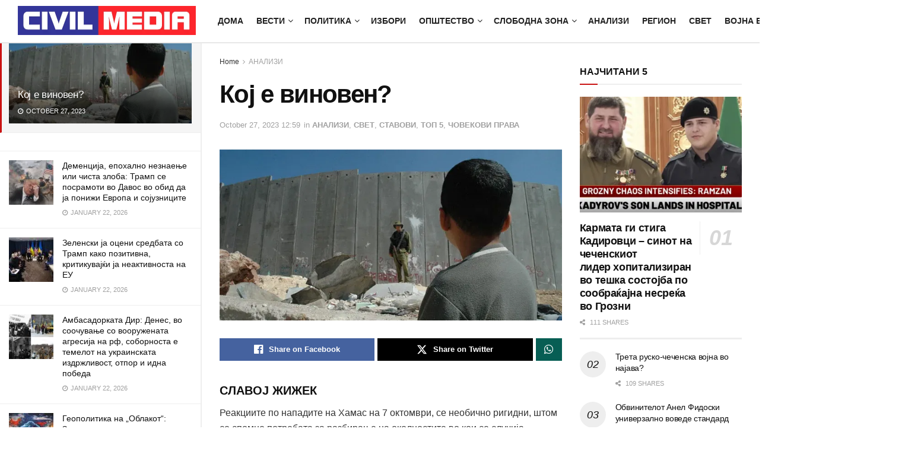

--- FILE ---
content_type: text/html; charset=UTF-8
request_url: https://civilmedia.mk/koj-e-vinoven/
body_size: 43753
content:
<!doctype html>
<!--[if lt IE 7]><html class="no-js lt-ie9 lt-ie8 lt-ie7" lang="en-US"> <![endif]-->
<!--[if IE 7]><html class="no-js lt-ie9 lt-ie8" lang="en-US"> <![endif]-->
<!--[if IE 8]><html class="no-js lt-ie9" lang="en-US"> <![endif]-->
<!--[if IE 9]><html class="no-js lt-ie10" lang="en-US"> <![endif]-->
<!--[if gt IE 8]><!--><html class="no-js" lang="en-US"> <!--<![endif]--><head><script data-no-optimize="1">var litespeed_docref=sessionStorage.getItem("litespeed_docref");litespeed_docref&&(Object.defineProperty(document,"referrer",{get:function(){return litespeed_docref}}),sessionStorage.removeItem("litespeed_docref"));</script> <meta http-equiv="Content-Type" content="text/html; charset=UTF-8" /><meta name='viewport' content='width=device-width, initial-scale=1, user-scalable=yes' /><link rel="profile" href="http://gmpg.org/xfn/11" /><link rel="pingback" href="https://civilmedia.mk/xmlrpc.php" /><link rel='dns-prefetch' href='//civilmedia.b-cdn.net' /><title>Кој е виновен? &#8211; CivilMedia</title><meta name='robots' content='max-image-preview:large' /><meta property="og:type" content="article"><meta property="og:title" content="Кој е виновен?"><meta property="og:site_name" content="CivilMedia"><meta property="og:description" content="СЛАВОЈ ЖИЖЕК Реакциите по нападите на Хамас на 7 октомври, се необично ригидни, штом се спомне потребата за разбирање на"><meta property="og:url" content="https://civilmedia.mk/koj-e-vinoven/"><meta property="og:locale" content="en_US"><meta property="og:image" content="https://civilmedia.b-cdn.net/wp-content/uploads/800px-Boy_and_soldier_in_front_of_Israeli_wall-jpg.webp"><meta property="og:image:height" content="532"><meta property="og:image:width" content="800"><meta property="article:published_time" content="2023-10-27T12:59:34+02:00"><meta property="article:modified_time" content="2023-10-27T12:59:34+02:00"><meta property="article:author" content="http://civilmedia.mk"><meta property="article:section" content="АНАЛИЗИ"><meta property="article:tag" content="Газа"><meta property="article:tag" content="Израел"><meta property="article:tag" content="напади"><meta property="article:tag" content="Славој Жижек"><meta property="article:tag" content="Хамас"><meta name="twitter:card" content="summary_large_image"><meta name="twitter:title" content="Кој е виновен?"><meta name="twitter:description" content="СЛАВОЈ ЖИЖЕК Реакциите по нападите на Хамас на 7 октомври, се необично ригидни, штом се спомне потребата за разбирање на"><meta name="twitter:url" content="https://civilmedia.mk/koj-e-vinoven/"><meta name="twitter:site" content="http://civilmedia.mk"><meta name="twitter:image" content="https://civilmedia.b-cdn.net/wp-content/uploads/800px-Boy_and_soldier_in_front_of_Israeli_wall-jpg.webp"><meta name="twitter:image:width" content="800"><meta name="twitter:image:height" content="532"> <script type="litespeed/javascript">var jnews_ajax_url='/?ajax-request=jnews'</script> <script type="litespeed/javascript">window.jnews=window.jnews||{},window.jnews.library=window.jnews.library||{},window.jnews.library=function(){"use strict";var e=this;e.win=window,e.doc=document,e.noop=function(){},e.globalBody=e.doc.getElementsByTagName("body")[0],e.globalBody=e.globalBody?e.globalBody:e.doc,e.win.jnewsDataStorage=e.win.jnewsDataStorage||{_storage:new WeakMap,put:function(e,t,n){this._storage.has(e)||this._storage.set(e,new Map),this._storage.get(e).set(t,n)},get:function(e,t){return this._storage.get(e).get(t)},has:function(e,t){return this._storage.has(e)&&this._storage.get(e).has(t)},remove:function(e,t){var n=this._storage.get(e).delete(t);return 0===!this._storage.get(e).size&&this._storage.delete(e),n}},e.windowWidth=function(){return e.win.innerWidth||e.docEl.clientWidth||e.globalBody.clientWidth},e.windowHeight=function(){return e.win.innerHeight||e.docEl.clientHeight||e.globalBody.clientHeight},e.requestAnimationFrame=e.win.requestAnimationFrame||e.win.webkitRequestAnimationFrame||e.win.mozRequestAnimationFrame||e.win.msRequestAnimationFrame||window.oRequestAnimationFrame||function(e){return setTimeout(e,1e3/60)},e.cancelAnimationFrame=e.win.cancelAnimationFrame||e.win.webkitCancelAnimationFrame||e.win.webkitCancelRequestAnimationFrame||e.win.mozCancelAnimationFrame||e.win.msCancelRequestAnimationFrame||e.win.oCancelRequestAnimationFrame||function(e){clearTimeout(e)},e.classListSupport="classList"in document.createElement("_"),e.hasClass=e.classListSupport?function(e,t){return e.classList.contains(t)}:function(e,t){return e.className.indexOf(t)>=0},e.addClass=e.classListSupport?function(t,n){e.hasClass(t,n)||t.classList.add(n)}:function(t,n){e.hasClass(t,n)||(t.className+=" "+n)},e.removeClass=e.classListSupport?function(t,n){e.hasClass(t,n)&&t.classList.remove(n)}:function(t,n){e.hasClass(t,n)&&(t.className=t.className.replace(n,""))},e.objKeys=function(e){var t=[];for(var n in e)Object.prototype.hasOwnProperty.call(e,n)&&t.push(n);return t},e.isObjectSame=function(e,t){var n=!0;return JSON.stringify(e)!==JSON.stringify(t)&&(n=!1),n},e.extend=function(){for(var e,t,n,o=arguments[0]||{},i=1,a=arguments.length;i<a;i++)if(null!==(e=arguments[i]))for(t in e)o!==(n=e[t])&&void 0!==n&&(o[t]=n);return o},e.dataStorage=e.win.jnewsDataStorage,e.isVisible=function(e){return 0!==e.offsetWidth&&0!==e.offsetHeight||e.getBoundingClientRect().length},e.getHeight=function(e){return e.offsetHeight||e.clientHeight||e.getBoundingClientRect().height},e.getWidth=function(e){return e.offsetWidth||e.clientWidth||e.getBoundingClientRect().width},e.supportsPassive=!1;try{var t=Object.defineProperty({},"passive",{get:function(){e.supportsPassive=!0}});"createEvent"in e.doc?e.win.addEventListener("test",null,t):"fireEvent"in e.doc&&e.win.attachEvent("test",null)}catch(e){}e.passiveOption=!!e.supportsPassive&&{passive:!0},e.setStorage=function(e,t){e="jnews-"+e;var n={expired:Math.floor(((new Date).getTime()+432e5)/1e3)};t=Object.assign(n,t);localStorage.setItem(e,JSON.stringify(t))},e.getStorage=function(e){e="jnews-"+e;var t=localStorage.getItem(e);return null!==t&&0<t.length?JSON.parse(localStorage.getItem(e)):{}},e.expiredStorage=function(){var t,n="jnews-";for(var o in localStorage)o.indexOf(n)>-1&&"undefined"!==(t=e.getStorage(o.replace(n,""))).expired&&t.expired<Math.floor((new Date).getTime()/1e3)&&localStorage.removeItem(o)},e.addEvents=function(t,n,o){for(var i in n){var a=["touchstart","touchmove"].indexOf(i)>=0&&!o&&e.passiveOption;"createEvent"in e.doc?t.addEventListener(i,n[i],a):"fireEvent"in e.doc&&t.attachEvent("on"+i,n[i])}},e.removeEvents=function(t,n){for(var o in n)"createEvent"in e.doc?t.removeEventListener(o,n[o]):"fireEvent"in e.doc&&t.detachEvent("on"+o,n[o])},e.triggerEvents=function(t,n,o){var i;o=o||{detail:null};return"createEvent"in e.doc?(!(i=e.doc.createEvent("CustomEvent")||new CustomEvent(n)).initCustomEvent||i.initCustomEvent(n,!0,!1,o),void t.dispatchEvent(i)):"fireEvent"in e.doc?((i=e.doc.createEventObject()).eventType=n,void t.fireEvent("on"+i.eventType,i)):void 0},e.getParents=function(t,n){void 0===n&&(n=e.doc);for(var o=[],i=t.parentNode,a=!1;!a;)if(i){var r=i;r.querySelectorAll(n).length?a=!0:(o.push(r),i=r.parentNode)}else o=[],a=!0;return o},e.forEach=function(e,t,n){for(var o=0,i=e.length;o<i;o++)t.call(n,e[o],o)},e.getText=function(e){return e.innerText||e.textContent},e.setText=function(e,t){var n="object"==typeof t?t.innerText||t.textContent:t;e.innerText&&(e.innerText=n),e.textContent&&(e.textContent=n)},e.httpBuildQuery=function(t){return e.objKeys(t).reduce(function t(n){var o=arguments.length>1&&void 0!==arguments[1]?arguments[1]:null;return function(i,a){var r=n[a];a=encodeURIComponent(a);var s=o?"".concat(o,"[").concat(a,"]"):a;return null==r||"function"==typeof r?(i.push("".concat(s,"=")),i):["number","boolean","string"].includes(typeof r)?(i.push("".concat(s,"=").concat(encodeURIComponent(r))),i):(i.push(e.objKeys(r).reduce(t(r,s),[]).join("&")),i)}}(t),[]).join("&")},e.get=function(t,n,o,i){return o="function"==typeof o?o:e.noop,e.ajax("GET",t,n,o,i)},e.post=function(t,n,o,i){return o="function"==typeof o?o:e.noop,e.ajax("POST",t,n,o,i)},e.ajax=function(t,n,o,i,a){var r=new XMLHttpRequest,s=n,c=e.httpBuildQuery(o);if(t=-1!=["GET","POST"].indexOf(t)?t:"GET",r.open(t,s+("GET"==t?"?"+c:""),!0),"POST"==t&&r.setRequestHeader("Content-type","application/x-www-form-urlencoded"),r.setRequestHeader("X-Requested-With","XMLHttpRequest"),r.onreadystatechange=function(){4===r.readyState&&200<=r.status&&300>r.status&&"function"==typeof i&&i.call(void 0,r.response)},void 0!==a&&!a){return{xhr:r,send:function(){r.send("POST"==t?c:null)}}}return r.send("POST"==t?c:null),{xhr:r}},e.scrollTo=function(t,n,o){function i(e,t,n){this.start=this.position(),this.change=e-this.start,this.currentTime=0,this.increment=20,this.duration=void 0===n?500:n,this.callback=t,this.finish=!1,this.animateScroll()}return Math.easeInOutQuad=function(e,t,n,o){return(e/=o/2)<1?n/2*e*e+t:-n/2*(--e*(e-2)-1)+t},i.prototype.stop=function(){this.finish=!0},i.prototype.move=function(t){e.doc.documentElement.scrollTop=t,e.globalBody.parentNode.scrollTop=t,e.globalBody.scrollTop=t},i.prototype.position=function(){return e.doc.documentElement.scrollTop||e.globalBody.parentNode.scrollTop||e.globalBody.scrollTop},i.prototype.animateScroll=function(){this.currentTime+=this.increment;var t=Math.easeInOutQuad(this.currentTime,this.start,this.change,this.duration);this.move(t),this.currentTime<this.duration&&!this.finish?e.requestAnimationFrame.call(e.win,this.animateScroll.bind(this)):this.callback&&"function"==typeof this.callback&&this.callback()},new i(t,n,o)},e.unwrap=function(t){var n,o=t;e.forEach(t,(function(e,t){n?n+=e:n=e})),o.replaceWith(n)},e.performance={start:function(e){performance.mark(e+"Start")},stop:function(e){performance.mark(e+"End"),performance.measure(e,e+"Start",e+"End")}},e.fps=function(){var t=0,n=0,o=0;!function(){var i=t=0,a=0,r=0,s=document.getElementById("fpsTable"),c=function(t){void 0===document.getElementsByTagName("body")[0]?e.requestAnimationFrame.call(e.win,(function(){c(t)})):document.getElementsByTagName("body")[0].appendChild(t)};null===s&&((s=document.createElement("div")).style.position="fixed",s.style.top="120px",s.style.left="10px",s.style.width="100px",s.style.height="20px",s.style.border="1px solid black",s.style.fontSize="11px",s.style.zIndex="100000",s.style.backgroundColor="white",s.id="fpsTable",c(s));var l=function(){o++,n=Date.now(),(a=(o/(r=(n-t)/1e3)).toPrecision(2))!=i&&(i=a,s.innerHTML=i+"fps"),1<r&&(t=n,o=0),e.requestAnimationFrame.call(e.win,l)};l()}()},e.instr=function(e,t){for(var n=0;n<t.length;n++)if(-1!==e.toLowerCase().indexOf(t[n].toLowerCase()))return!0},e.winLoad=function(t,n){function o(o){if("complete"===e.doc.readyState||"interactive"===e.doc.readyState)return!o||n?setTimeout(t,n||1):t(o),1}o()||e.addEvents(e.win,{load:o})},e.docReady=function(t,n){function o(o){if("complete"===e.doc.readyState||"interactive"===e.doc.readyState)return!o||n?setTimeout(t,n||1):t(o),1}o()||e.addEvents(e.doc,{DOMContentLiteSpeedLoaded:o})},e.fireOnce=function(){e.docReady((function(){e.assets=e.assets||[],e.assets.length&&(e.boot(),e.load_assets())}),50)},e.boot=function(){e.length&&e.doc.querySelectorAll("style[media]").forEach((function(e){"not all"==e.getAttribute("media")&&e.removeAttribute("media")}))},e.create_js=function(t,n){var o=e.doc.createElement("script");switch(o.setAttribute("src",t),n){case"defer":o.setAttribute("defer",!0);break;case"async":o.setAttribute("async",!0);break;case"deferasync":o.setAttribute("defer",!0),o.setAttribute("async",!0)}e.globalBody.appendChild(o)},e.load_assets=function(){"object"==typeof e.assets&&e.forEach(e.assets.slice(0),(function(t,n){var o="";t.defer&&(o+="defer"),t.async&&(o+="async"),e.create_js(t.url,o);var i=e.assets.indexOf(t);i>-1&&e.assets.splice(i,1)})),e.assets=jnewsoption.au_scripts=window.jnewsads=[]},e.setCookie=function(e,t,n){var o="";if(n){var i=new Date;i.setTime(i.getTime()+24*n*60*60*1e3),o="; expires="+i.toUTCString()}document.cookie=e+"="+(t||"")+o+"; path=/"},e.getCookie=function(e){for(var t=e+"=",n=document.cookie.split(";"),o=0;o<n.length;o++){for(var i=n[o];" "==i.charAt(0);)i=i.substring(1,i.length);if(0==i.indexOf(t))return i.substring(t.length,i.length)}return null},e.eraseCookie=function(e){document.cookie=e+"=; Path=/; Expires=Thu, 01 Jan 1970 00:00:01 GMT;"},e.docReady((function(){e.globalBody=e.globalBody==e.doc?e.doc.getElementsByTagName("body")[0]:e.globalBody,e.globalBody=e.globalBody?e.globalBody:e.doc})),e.winLoad((function(){e.winLoad((function(){var t=!1;if(void 0!==window.jnewsadmin)if(void 0!==window.file_version_checker){var n=e.objKeys(window.file_version_checker);n.length?n.forEach((function(e){t||"10.0.4"===window.file_version_checker[e]||(t=!0)})):t=!0}else t=!0;t&&(window.jnewsHelper.getMessage(),window.jnewsHelper.getNotice())}),2500)}))},window.jnews.library=new window.jnews.library</script><link rel='dns-prefetch' href='//www.googletagmanager.com' /><link rel='dns-prefetch' href='//fonts.googleapis.com' /><link rel='preconnect' href='https://fonts.gstatic.com' /><link rel="alternate" title="oEmbed (JSON)" type="application/json+oembed" href="https://civilmedia.mk/wp-json/oembed/1.0/embed?url=https%3A%2F%2Fcivilmedia.mk%2Fkoj-e-vinoven%2F" /><link rel="alternate" title="oEmbed (XML)" type="text/xml+oembed" href="https://civilmedia.mk/wp-json/oembed/1.0/embed?url=https%3A%2F%2Fcivilmedia.mk%2Fkoj-e-vinoven%2F&#038;format=xml" /><style id='wp-img-auto-sizes-contain-inline-css' type='text/css'>img:is([sizes=auto i],[sizes^="auto," i]){contain-intrinsic-size:3000px 1500px}
/*# sourceURL=wp-img-auto-sizes-contain-inline-css */</style><link data-optimized="2" rel="stylesheet" href="https://civilmedia.b-cdn.net/wp-content/litespeed/css/c29bd96a4b518e0d7b8c8ab2778ed6bc.css?ver=922f3" /><style id='global-styles-inline-css' type='text/css'>:root{--wp--preset--aspect-ratio--square: 1;--wp--preset--aspect-ratio--4-3: 4/3;--wp--preset--aspect-ratio--3-4: 3/4;--wp--preset--aspect-ratio--3-2: 3/2;--wp--preset--aspect-ratio--2-3: 2/3;--wp--preset--aspect-ratio--16-9: 16/9;--wp--preset--aspect-ratio--9-16: 9/16;--wp--preset--color--black: #000000;--wp--preset--color--cyan-bluish-gray: #abb8c3;--wp--preset--color--white: #ffffff;--wp--preset--color--pale-pink: #f78da7;--wp--preset--color--vivid-red: #cf2e2e;--wp--preset--color--luminous-vivid-orange: #ff6900;--wp--preset--color--luminous-vivid-amber: #fcb900;--wp--preset--color--light-green-cyan: #7bdcb5;--wp--preset--color--vivid-green-cyan: #00d084;--wp--preset--color--pale-cyan-blue: #8ed1fc;--wp--preset--color--vivid-cyan-blue: #0693e3;--wp--preset--color--vivid-purple: #9b51e0;--wp--preset--gradient--vivid-cyan-blue-to-vivid-purple: linear-gradient(135deg,rgb(6,147,227) 0%,rgb(155,81,224) 100%);--wp--preset--gradient--light-green-cyan-to-vivid-green-cyan: linear-gradient(135deg,rgb(122,220,180) 0%,rgb(0,208,130) 100%);--wp--preset--gradient--luminous-vivid-amber-to-luminous-vivid-orange: linear-gradient(135deg,rgb(252,185,0) 0%,rgb(255,105,0) 100%);--wp--preset--gradient--luminous-vivid-orange-to-vivid-red: linear-gradient(135deg,rgb(255,105,0) 0%,rgb(207,46,46) 100%);--wp--preset--gradient--very-light-gray-to-cyan-bluish-gray: linear-gradient(135deg,rgb(238,238,238) 0%,rgb(169,184,195) 100%);--wp--preset--gradient--cool-to-warm-spectrum: linear-gradient(135deg,rgb(74,234,220) 0%,rgb(151,120,209) 20%,rgb(207,42,186) 40%,rgb(238,44,130) 60%,rgb(251,105,98) 80%,rgb(254,248,76) 100%);--wp--preset--gradient--blush-light-purple: linear-gradient(135deg,rgb(255,206,236) 0%,rgb(152,150,240) 100%);--wp--preset--gradient--blush-bordeaux: linear-gradient(135deg,rgb(254,205,165) 0%,rgb(254,45,45) 50%,rgb(107,0,62) 100%);--wp--preset--gradient--luminous-dusk: linear-gradient(135deg,rgb(255,203,112) 0%,rgb(199,81,192) 50%,rgb(65,88,208) 100%);--wp--preset--gradient--pale-ocean: linear-gradient(135deg,rgb(255,245,203) 0%,rgb(182,227,212) 50%,rgb(51,167,181) 100%);--wp--preset--gradient--electric-grass: linear-gradient(135deg,rgb(202,248,128) 0%,rgb(113,206,126) 100%);--wp--preset--gradient--midnight: linear-gradient(135deg,rgb(2,3,129) 0%,rgb(40,116,252) 100%);--wp--preset--font-size--small: 13px;--wp--preset--font-size--medium: 20px;--wp--preset--font-size--large: 36px;--wp--preset--font-size--x-large: 42px;--wp--preset--spacing--20: 0.44rem;--wp--preset--spacing--30: 0.67rem;--wp--preset--spacing--40: 1rem;--wp--preset--spacing--50: 1.5rem;--wp--preset--spacing--60: 2.25rem;--wp--preset--spacing--70: 3.38rem;--wp--preset--spacing--80: 5.06rem;--wp--preset--shadow--natural: 6px 6px 9px rgba(0, 0, 0, 0.2);--wp--preset--shadow--deep: 12px 12px 50px rgba(0, 0, 0, 0.4);--wp--preset--shadow--sharp: 6px 6px 0px rgba(0, 0, 0, 0.2);--wp--preset--shadow--outlined: 6px 6px 0px -3px rgb(255, 255, 255), 6px 6px rgb(0, 0, 0);--wp--preset--shadow--crisp: 6px 6px 0px rgb(0, 0, 0);}:where(.is-layout-flex){gap: 0.5em;}:where(.is-layout-grid){gap: 0.5em;}body .is-layout-flex{display: flex;}.is-layout-flex{flex-wrap: wrap;align-items: center;}.is-layout-flex > :is(*, div){margin: 0;}body .is-layout-grid{display: grid;}.is-layout-grid > :is(*, div){margin: 0;}:where(.wp-block-columns.is-layout-flex){gap: 2em;}:where(.wp-block-columns.is-layout-grid){gap: 2em;}:where(.wp-block-post-template.is-layout-flex){gap: 1.25em;}:where(.wp-block-post-template.is-layout-grid){gap: 1.25em;}.has-black-color{color: var(--wp--preset--color--black) !important;}.has-cyan-bluish-gray-color{color: var(--wp--preset--color--cyan-bluish-gray) !important;}.has-white-color{color: var(--wp--preset--color--white) !important;}.has-pale-pink-color{color: var(--wp--preset--color--pale-pink) !important;}.has-vivid-red-color{color: var(--wp--preset--color--vivid-red) !important;}.has-luminous-vivid-orange-color{color: var(--wp--preset--color--luminous-vivid-orange) !important;}.has-luminous-vivid-amber-color{color: var(--wp--preset--color--luminous-vivid-amber) !important;}.has-light-green-cyan-color{color: var(--wp--preset--color--light-green-cyan) !important;}.has-vivid-green-cyan-color{color: var(--wp--preset--color--vivid-green-cyan) !important;}.has-pale-cyan-blue-color{color: var(--wp--preset--color--pale-cyan-blue) !important;}.has-vivid-cyan-blue-color{color: var(--wp--preset--color--vivid-cyan-blue) !important;}.has-vivid-purple-color{color: var(--wp--preset--color--vivid-purple) !important;}.has-black-background-color{background-color: var(--wp--preset--color--black) !important;}.has-cyan-bluish-gray-background-color{background-color: var(--wp--preset--color--cyan-bluish-gray) !important;}.has-white-background-color{background-color: var(--wp--preset--color--white) !important;}.has-pale-pink-background-color{background-color: var(--wp--preset--color--pale-pink) !important;}.has-vivid-red-background-color{background-color: var(--wp--preset--color--vivid-red) !important;}.has-luminous-vivid-orange-background-color{background-color: var(--wp--preset--color--luminous-vivid-orange) !important;}.has-luminous-vivid-amber-background-color{background-color: var(--wp--preset--color--luminous-vivid-amber) !important;}.has-light-green-cyan-background-color{background-color: var(--wp--preset--color--light-green-cyan) !important;}.has-vivid-green-cyan-background-color{background-color: var(--wp--preset--color--vivid-green-cyan) !important;}.has-pale-cyan-blue-background-color{background-color: var(--wp--preset--color--pale-cyan-blue) !important;}.has-vivid-cyan-blue-background-color{background-color: var(--wp--preset--color--vivid-cyan-blue) !important;}.has-vivid-purple-background-color{background-color: var(--wp--preset--color--vivid-purple) !important;}.has-black-border-color{border-color: var(--wp--preset--color--black) !important;}.has-cyan-bluish-gray-border-color{border-color: var(--wp--preset--color--cyan-bluish-gray) !important;}.has-white-border-color{border-color: var(--wp--preset--color--white) !important;}.has-pale-pink-border-color{border-color: var(--wp--preset--color--pale-pink) !important;}.has-vivid-red-border-color{border-color: var(--wp--preset--color--vivid-red) !important;}.has-luminous-vivid-orange-border-color{border-color: var(--wp--preset--color--luminous-vivid-orange) !important;}.has-luminous-vivid-amber-border-color{border-color: var(--wp--preset--color--luminous-vivid-amber) !important;}.has-light-green-cyan-border-color{border-color: var(--wp--preset--color--light-green-cyan) !important;}.has-vivid-green-cyan-border-color{border-color: var(--wp--preset--color--vivid-green-cyan) !important;}.has-pale-cyan-blue-border-color{border-color: var(--wp--preset--color--pale-cyan-blue) !important;}.has-vivid-cyan-blue-border-color{border-color: var(--wp--preset--color--vivid-cyan-blue) !important;}.has-vivid-purple-border-color{border-color: var(--wp--preset--color--vivid-purple) !important;}.has-vivid-cyan-blue-to-vivid-purple-gradient-background{background: var(--wp--preset--gradient--vivid-cyan-blue-to-vivid-purple) !important;}.has-light-green-cyan-to-vivid-green-cyan-gradient-background{background: var(--wp--preset--gradient--light-green-cyan-to-vivid-green-cyan) !important;}.has-luminous-vivid-amber-to-luminous-vivid-orange-gradient-background{background: var(--wp--preset--gradient--luminous-vivid-amber-to-luminous-vivid-orange) !important;}.has-luminous-vivid-orange-to-vivid-red-gradient-background{background: var(--wp--preset--gradient--luminous-vivid-orange-to-vivid-red) !important;}.has-very-light-gray-to-cyan-bluish-gray-gradient-background{background: var(--wp--preset--gradient--very-light-gray-to-cyan-bluish-gray) !important;}.has-cool-to-warm-spectrum-gradient-background{background: var(--wp--preset--gradient--cool-to-warm-spectrum) !important;}.has-blush-light-purple-gradient-background{background: var(--wp--preset--gradient--blush-light-purple) !important;}.has-blush-bordeaux-gradient-background{background: var(--wp--preset--gradient--blush-bordeaux) !important;}.has-luminous-dusk-gradient-background{background: var(--wp--preset--gradient--luminous-dusk) !important;}.has-pale-ocean-gradient-background{background: var(--wp--preset--gradient--pale-ocean) !important;}.has-electric-grass-gradient-background{background: var(--wp--preset--gradient--electric-grass) !important;}.has-midnight-gradient-background{background: var(--wp--preset--gradient--midnight) !important;}.has-small-font-size{font-size: var(--wp--preset--font-size--small) !important;}.has-medium-font-size{font-size: var(--wp--preset--font-size--medium) !important;}.has-large-font-size{font-size: var(--wp--preset--font-size--large) !important;}.has-x-large-font-size{font-size: var(--wp--preset--font-size--x-large) !important;}
/*# sourceURL=global-styles-inline-css */</style><style id='classic-theme-styles-inline-css' type='text/css'>/*! This file is auto-generated */
.wp-block-button__link{color:#fff;background-color:#32373c;border-radius:9999px;box-shadow:none;text-decoration:none;padding:calc(.667em + 2px) calc(1.333em + 2px);font-size:1.125em}.wp-block-file__button{background:#32373c;color:#fff;text-decoration:none}
/*# sourceURL=/wp-includes/css/classic-themes.min.css */</style> <script type="litespeed/javascript" data-src="https://civilmedia.b-cdn.net/wp-includes/js/jquery/jquery.min.js?ver=3.7.1" id="jquery-core-js"></script> <script type="text/javascript" src="https://www.googletagmanager.com/gtag/js?id=G-H7K8Y754PW" id="jnews-google-tag-manager-js" defer></script> <script id="jnews-google-tag-manager-js-after" type="litespeed/javascript">window.addEventListener('DOMContentLiteSpeedLoaded',function(){(function(){window.dataLayer=window.dataLayer||[];function gtag(){dataLayer.push(arguments)}
gtag('js',new Date());gtag('config','G-H7K8Y754PW')})()})</script> <script></script><link rel="https://api.w.org/" href="https://civilmedia.mk/wp-json/" /><link rel="alternate" title="JSON" type="application/json" href="https://civilmedia.mk/wp-json/wp/v2/posts/269338" /><link rel="canonical" href="https://civilmedia.mk/koj-e-vinoven/" /><meta name="generator" content="Powered by WPBakery Page Builder - drag and drop page builder for WordPress."/> <script type='application/ld+json'>{"@context":"http:\/\/schema.org","@type":"Organization","@id":"https:\/\/civilmedia.mk\/#organization","url":"https:\/\/civilmedia.mk\/","name":"","logo":{"@type":"ImageObject","url":"https:\/\/civilmedia.mk\/wp-content\/uploads\/civil-media-logo-F-CC.png"},"sameAs":["http:\/\/facebook.com\/civil.mk","http:\/\/twitter.com\/CivilMacedonia","https:\/\/civilmedia.mk\/feed\/"]}</script> <script type='application/ld+json'>{"@context":"http:\/\/schema.org","@type":"WebSite","@id":"https:\/\/civilmedia.mk\/#website","url":"https:\/\/civilmedia.mk\/","name":"","potentialAction":{"@type":"SearchAction","target":"https:\/\/civilmedia.mk\/?s={search_term_string}","query-input":"required name=search_term_string"}}</script> <link rel="icon" href="https://civilmedia.b-cdn.net/wp-content/uploads/cropped-fav-civil-media-75x75.png" sizes="32x32" /><link rel="icon" href="https://civilmedia.b-cdn.net/wp-content/uploads/cropped-fav-civil-media-300x300.png" sizes="192x192" /><link rel="apple-touch-icon" href="https://civilmedia.b-cdn.net/wp-content/uploads/cropped-fav-civil-media-300x300.png" /><meta name="msapplication-TileImage" content="https://civilmedia.b-cdn.net/wp-content/uploads/cropped-fav-civil-media-300x300.png" /><style id="jeg_dynamic_css" type="text/css" data-type="jeg_custom-css">body { --j-body-color : #323232; --j-accent-color : #c91212; --j-alt-color : #1476b7; --j-heading-color : #111111; } body,.jeg_newsfeed_list .tns-outer .tns-controls button,.jeg_filter_button,.owl-carousel .owl-nav div,.jeg_readmore,.jeg_hero_style_7 .jeg_post_meta a,.widget_calendar thead th,.widget_calendar tfoot a,.jeg_socialcounter a,.entry-header .jeg_meta_like a,.entry-header .jeg_meta_comment a,.entry-header .jeg_meta_donation a,.entry-header .jeg_meta_bookmark a,.entry-content tbody tr:hover,.entry-content th,.jeg_splitpost_nav li:hover a,#breadcrumbs a,.jeg_author_socials a:hover,.jeg_footer_content a,.jeg_footer_bottom a,.jeg_cartcontent,.woocommerce .woocommerce-breadcrumb a { color : #323232; } a, .jeg_menu_style_5>li>a:hover, .jeg_menu_style_5>li.sfHover>a, .jeg_menu_style_5>li.current-menu-item>a, .jeg_menu_style_5>li.current-menu-ancestor>a, .jeg_navbar .jeg_menu:not(.jeg_main_menu)>li>a:hover, .jeg_midbar .jeg_menu:not(.jeg_main_menu)>li>a:hover, .jeg_side_tabs li.active, .jeg_block_heading_5 strong, .jeg_block_heading_6 strong, .jeg_block_heading_7 strong, .jeg_block_heading_8 strong, .jeg_subcat_list li a:hover, .jeg_subcat_list li button:hover, .jeg_pl_lg_7 .jeg_thumb .jeg_post_category a, .jeg_pl_xs_2:before, .jeg_pl_xs_4 .jeg_postblock_content:before, .jeg_postblock .jeg_post_title a:hover, .jeg_hero_style_6 .jeg_post_title a:hover, .jeg_sidefeed .jeg_pl_xs_3 .jeg_post_title a:hover, .widget_jnews_popular .jeg_post_title a:hover, .jeg_meta_author a, .widget_archive li a:hover, .widget_pages li a:hover, .widget_meta li a:hover, .widget_recent_entries li a:hover, .widget_rss li a:hover, .widget_rss cite, .widget_categories li a:hover, .widget_categories li.current-cat>a, #breadcrumbs a:hover, .jeg_share_count .counts, .commentlist .bypostauthor>.comment-body>.comment-author>.fn, span.required, .jeg_review_title, .bestprice .price, .authorlink a:hover, .jeg_vertical_playlist .jeg_video_playlist_play_icon, .jeg_vertical_playlist .jeg_video_playlist_item.active .jeg_video_playlist_thumbnail:before, .jeg_horizontal_playlist .jeg_video_playlist_play, .woocommerce li.product .pricegroup .button, .widget_display_forums li a:hover, .widget_display_topics li:before, .widget_display_replies li:before, .widget_display_views li:before, .bbp-breadcrumb a:hover, .jeg_mobile_menu li.sfHover>a, .jeg_mobile_menu li a:hover, .split-template-6 .pagenum, .jeg_mobile_menu_style_5>li>a:hover, .jeg_mobile_menu_style_5>li.sfHover>a, .jeg_mobile_menu_style_5>li.current-menu-item>a, .jeg_mobile_menu_style_5>li.current-menu-ancestor>a, .jeg_mobile_menu.jeg_menu_dropdown li.open > div > a ,.jeg_menu_dropdown.language-swicher .sub-menu li a:hover { color : #c91212; } .jeg_menu_style_1>li>a:before, .jeg_menu_style_2>li>a:before, .jeg_menu_style_3>li>a:before, .jeg_side_toggle, .jeg_slide_caption .jeg_post_category a, .jeg_slider_type_1_wrapper .tns-controls button.tns-next, .jeg_block_heading_1 .jeg_block_title span, .jeg_block_heading_2 .jeg_block_title span, .jeg_block_heading_3, .jeg_block_heading_4 .jeg_block_title span, .jeg_block_heading_6:after, .jeg_pl_lg_box .jeg_post_category a, .jeg_pl_md_box .jeg_post_category a, .jeg_readmore:hover, .jeg_thumb .jeg_post_category a, .jeg_block_loadmore a:hover, .jeg_postblock.alt .jeg_block_loadmore a:hover, .jeg_block_loadmore a.active, .jeg_postblock_carousel_2 .jeg_post_category a, .jeg_heroblock .jeg_post_category a, .jeg_pagenav_1 .page_number.active, .jeg_pagenav_1 .page_number.active:hover, input[type="submit"], .btn, .button, .widget_tag_cloud a:hover, .popularpost_item:hover .jeg_post_title a:before, .jeg_splitpost_4 .page_nav, .jeg_splitpost_5 .page_nav, .jeg_post_via a:hover, .jeg_post_source a:hover, .jeg_post_tags a:hover, .comment-reply-title small a:before, .comment-reply-title small a:after, .jeg_storelist .productlink, .authorlink li.active a:before, .jeg_footer.dark .socials_widget:not(.nobg) a:hover .fa,.jeg_footer.dark .socials_widget:not(.nobg) a:hover > span.jeg-icon, div.jeg_breakingnews_title, .jeg_overlay_slider_bottom_wrapper .tns-controls button, .jeg_overlay_slider_bottom_wrapper .tns-controls button:hover, .jeg_vertical_playlist .jeg_video_playlist_current, .woocommerce span.onsale, .woocommerce #respond input#submit:hover, .woocommerce a.button:hover, .woocommerce button.button:hover, .woocommerce input.button:hover, .woocommerce #respond input#submit.alt, .woocommerce a.button.alt, .woocommerce button.button.alt, .woocommerce input.button.alt, .jeg_popup_post .caption, .jeg_footer.dark input[type="submit"], .jeg_footer.dark .btn, .jeg_footer.dark .button, .footer_widget.widget_tag_cloud a:hover, .jeg_inner_content .content-inner .jeg_post_category a:hover, #buddypress .standard-form button, #buddypress a.button, #buddypress input[type="submit"], #buddypress input[type="button"], #buddypress input[type="reset"], #buddypress ul.button-nav li a, #buddypress .generic-button a, #buddypress .generic-button button, #buddypress .comment-reply-link, #buddypress a.bp-title-button, #buddypress.buddypress-wrap .members-list li .user-update .activity-read-more a, div#buddypress .standard-form button:hover, div#buddypress a.button:hover, div#buddypress input[type="submit"]:hover, div#buddypress input[type="button"]:hover, div#buddypress input[type="reset"]:hover, div#buddypress ul.button-nav li a:hover, div#buddypress .generic-button a:hover, div#buddypress .generic-button button:hover, div#buddypress .comment-reply-link:hover, div#buddypress a.bp-title-button:hover, div#buddypress.buddypress-wrap .members-list li .user-update .activity-read-more a:hover, #buddypress #item-nav .item-list-tabs ul li a:before, .jeg_inner_content .jeg_meta_container .follow-wrapper a { background-color : #c91212; } .jeg_block_heading_7 .jeg_block_title span, .jeg_readmore:hover, .jeg_block_loadmore a:hover, .jeg_block_loadmore a.active, .jeg_pagenav_1 .page_number.active, .jeg_pagenav_1 .page_number.active:hover, .jeg_pagenav_3 .page_number:hover, .jeg_prevnext_post a:hover h3, .jeg_overlay_slider .jeg_post_category, .jeg_sidefeed .jeg_post.active, .jeg_vertical_playlist.jeg_vertical_playlist .jeg_video_playlist_item.active .jeg_video_playlist_thumbnail img, .jeg_horizontal_playlist .jeg_video_playlist_item.active { border-color : #c91212; } .jeg_tabpost_nav li.active, .woocommerce div.product .woocommerce-tabs ul.tabs li.active, .jeg_mobile_menu_style_1>li.current-menu-item a, .jeg_mobile_menu_style_1>li.current-menu-ancestor a, .jeg_mobile_menu_style_2>li.current-menu-item::after, .jeg_mobile_menu_style_2>li.current-menu-ancestor::after, .jeg_mobile_menu_style_3>li.current-menu-item::before, .jeg_mobile_menu_style_3>li.current-menu-ancestor::before { border-bottom-color : #c91212; } .jeg_post_share .jeg-icon svg { fill : #c91212; } .jeg_post_meta .fa, .jeg_post_meta .jpwt-icon, .entry-header .jeg_post_meta .fa, .jeg_review_stars, .jeg_price_review_list { color : #1476b7; } .jeg_share_button.share-float.share-monocrhome a { background-color : #1476b7; } h1,h2,h3,h4,h5,h6,.jeg_post_title a,.entry-header .jeg_post_title,.jeg_hero_style_7 .jeg_post_title a,.jeg_block_title,.jeg_splitpost_bar .current_title,.jeg_video_playlist_title,.gallery-caption,.jeg_push_notification_button>a.button { color : #111111; } .split-template-9 .pagenum, .split-template-10 .pagenum, .split-template-11 .pagenum, .split-template-12 .pagenum, .split-template-13 .pagenum, .split-template-15 .pagenum, .split-template-18 .pagenum, .split-template-20 .pagenum, .split-template-19 .current_title span, .split-template-20 .current_title span { background-color : #111111; } .jeg_topbar .jeg_nav_row, .jeg_topbar .jeg_search_no_expand .jeg_search_input { line-height : 36px; } .jeg_topbar .jeg_nav_row, .jeg_topbar .jeg_nav_icon { height : 36px; } .jeg_topbar .jeg_logo_img { max-height : 36px; } .jeg_header .jeg_bottombar.jeg_navbar,.jeg_bottombar .jeg_nav_icon { height : 71px; } .jeg_header .jeg_bottombar.jeg_navbar, .jeg_header .jeg_bottombar .jeg_main_menu:not(.jeg_menu_style_1) > li > a, .jeg_header .jeg_bottombar .jeg_menu_style_1 > li, .jeg_header .jeg_bottombar .jeg_menu:not(.jeg_main_menu) > li > a { line-height : 71px; } .jeg_bottombar .jeg_logo_img { max-height : 71px; } .jeg_header .jeg_bottombar, .jeg_header .jeg_bottombar.jeg_navbar_dark, .jeg_bottombar.jeg_navbar_boxed .jeg_nav_row, .jeg_bottombar.jeg_navbar_dark.jeg_navbar_boxed .jeg_nav_row { border-bottom-width : 2px; } .jeg_mobile_bottombar { height : 60px; line-height : 60px; } .jeg_mobile_midbar, .jeg_mobile_midbar.dark { background : #6d0000; } body,input,textarea,select,.chosen-container-single .chosen-single,.btn,.button { font-family: "Roboto Condensed",Helvetica,Arial,sans-serif; } .jeg_header, .jeg_mobile_wrapper { font-family: "Roboto Condensed",Helvetica,Arial,sans-serif; } .jeg_main_menu > li > a { font-family: "Roboto Condensed",Helvetica,Arial,sans-serif; } h3.jeg_block_title, .jeg_footer .jeg_footer_heading h3, .jeg_footer .widget h2, .jeg_tabpost_nav li { font-family: "Roboto Condensed",Helvetica,Arial,sans-serif; } .jeg_post_title, .entry-header .jeg_post_title, .jeg_single_tpl_2 .entry-header .jeg_post_title, .jeg_single_tpl_3 .entry-header .jeg_post_title, .jeg_single_tpl_6 .entry-header .jeg_post_title, .jeg_content .jeg_custom_title_wrapper .jeg_post_title { font-family: "Roboto Condensed",Helvetica,Arial,sans-serif; } .jeg_post_excerpt p, .content-inner p { font-family: "Roboto Condensed",Helvetica,Arial,sans-serif; }</style><style type="text/css">.no_thumbnail .jeg_thumb,
					.thumbnail-container.no_thumbnail {
					    display: none !important;
					}
					.jeg_search_result .jeg_pl_xs_3.no_thumbnail .jeg_postblock_content,
					.jeg_sidefeed .jeg_pl_xs_3.no_thumbnail .jeg_postblock_content,
					.jeg_pl_sm.no_thumbnail .jeg_postblock_content {
					    margin-left: 0;
					}
					.jeg_postblock_11 .no_thumbnail .jeg_postblock_content,
					.jeg_postblock_12 .no_thumbnail .jeg_postblock_content,
					.jeg_postblock_12.jeg_col_3o3 .no_thumbnail .jeg_postblock_content  {
					    margin-top: 0;
					}
					.jeg_postblock_15 .jeg_pl_md_box.no_thumbnail .jeg_postblock_content,
					.jeg_postblock_19 .jeg_pl_md_box.no_thumbnail .jeg_postblock_content,
					.jeg_postblock_24 .jeg_pl_md_box.no_thumbnail .jeg_postblock_content,
					.jeg_sidefeed .jeg_pl_md_box .jeg_postblock_content {
					    position: relative;
					}
					.jeg_postblock_carousel_2 .no_thumbnail .jeg_post_title a,
					.jeg_postblock_carousel_2 .no_thumbnail .jeg_post_title a:hover,
					.jeg_postblock_carousel_2 .no_thumbnail .jeg_post_meta .fa {
					    color: #212121 !important;
					} 
					.jnews-dark-mode .jeg_postblock_carousel_2 .no_thumbnail .jeg_post_title a,
					.jnews-dark-mode .jeg_postblock_carousel_2 .no_thumbnail .jeg_post_title a:hover,
					.jnews-dark-mode .jeg_postblock_carousel_2 .no_thumbnail .jeg_post_meta .fa {
					    color: #fff !important;
					}</style><style type="text/css" id="wp-custom-css">.js .tmce-active .wp-editor-area {
    color: black !important;
}

.twitt{
	display: none;
}</style><noscript><style>.wpb_animate_when_almost_visible { opacity: 1; }</style></noscript></head><body class="wp-singular post-template-default single single-post postid-269338 single-format-standard wp-embed-responsive wp-theme-jnews jeg_toggle_light jeg_single_tpl_1 jnews jeg_sidecontent jeg_sidecontent_left jsc_normal wpb-js-composer js-comp-ver-8.7.2 vc_responsive"><div id="jeg_sidecontent"><div class="jeg_side_heading"><ul class="jeg_side_tabs"><li data-tab-content="tab1" data-sort='latest' class="active">Latest</li></ul><div class="jeg_side_feed_cat_wrapper"></div> <script type="litespeed/javascript">var side_feed={"paged":1,"post_type":"post","exclude_post":269338,"include_category":"","sort_by":"latest","post_offset":0,"pagination_number_post":"10","number_post":"10","pagination_mode":"loadmore"}</script> </div><div class="sidecontent_postwrapper"><div class="jeg_sidefeed "><div id="feed_item_69731f625d658" class="jeg_post jeg_pl_md_box active " data-id="269338" data-sequence="0"><div class="overlay_container"><div class="jeg_thumb">
<a class="ajax" href="https://civilmedia.mk/koj-e-vinoven/"><div class="thumbnail-container  size-500 "><img data-lazyloaded="1" src="[data-uri]" width="360" height="180" data-src="https://civilmedia.b-cdn.net/wp-content/uploads/800px-Boy_and_soldier_in_front_of_Israeli_wall-360x180.webp" class="attachment-jnews-360x180 size-jnews-360x180 wp-post-image" alt="" decoding="async" fetchpriority="high" data-srcset="https://civilmedia.b-cdn.net/wp-content/uploads/800px-Boy_and_soldier_in_front_of_Israeli_wall-360x180.webp 360w, https://civilmedia.b-cdn.net/wp-content/uploads/800px-Boy_and_soldier_in_front_of_Israeli_wall-750x375.webp 750w" data-sizes="(max-width: 360px) 100vw, 360px" /></div></a></div><div class="jeg_postblock_content"><h2 class="jeg_post_title"><a class="ajax" href="https://civilmedia.mk/koj-e-vinoven/">Кој е виновен?</a></h2><div class="jeg_post_meta"><div class="jeg_meta_date"><i class="fa fa-clock-o"></i> October 27, 2023</div></div></div></div></div><div class="jeg_ad jnews_sidefeed_ads"><div class='ads-wrapper jeg_ad_sidecontent '></div></div><div id="feed_item_69731f625df17" class="jeg_post jeg_pl_xs_3  " data-id="342936" data-sequence="1"><div class="jeg_thumb">
<a class="ajax" href="https://civilmedia.mk/dementsija-epohalno-neznaene-ili-chista-zloba-tramp-se-posramoti-vo-davos-vo-obid-da-ja-ponizhi-evropa-i-sojuznitsite/"><div class="thumbnail-container  size-1000 "><img data-lazyloaded="1" src="[data-uri]" width="75" height="75" data-src="https://civilmedia.b-cdn.net/wp-content/uploads/Tramp-dementsija-2SV-75x75.jpeg" class="attachment-jnews-75x75 size-jnews-75x75 wp-post-image" alt="Креирано со помош на ВИ" decoding="async" data-srcset="https://civilmedia.b-cdn.net/wp-content/uploads/Tramp-dementsija-2SV-75x75.jpeg 75w, https://civilmedia.b-cdn.net/wp-content/uploads/Tramp-dementsija-2SV-150x150.jpeg 150w, https://civilmedia.b-cdn.net/wp-content/uploads/Tramp-dementsija-2SV-350x350.jpeg 350w" data-sizes="(max-width: 75px) 100vw, 75px" /></div></a></div><div class="jeg_postblock_content"><h2 class="jeg_post_title"><a class="ajax" href="https://civilmedia.mk/dementsija-epohalno-neznaene-ili-chista-zloba-tramp-se-posramoti-vo-davos-vo-obid-da-ja-ponizhi-evropa-i-sojuznitsite/">Деменција, епохално незнаење или чиста злоба: Трамп се посрамоти во Давос во обид да ја понижи Европа и сојузниците</a></h2><div class="jeg_post_meta"><div class="jeg_meta_date"><i class="fa fa-clock-o"></i> January 22, 2026</div></div></div></div><div id="feed_item_69731f625e21c" class="jeg_post jeg_pl_xs_3  " data-id="342930" data-sequence="2"><div class="jeg_thumb">
<a class="ajax" href="https://civilmedia.mk/zelenski-ja-otseni-sredbata-so-tramp-kako-pozitivna-kritikuvajki-ja-neaktivnosta-na-eu/"><div class="thumbnail-container  size-1000 "><img data-lazyloaded="1" src="[data-uri]" width="75" height="75" data-src="https://civilmedia.b-cdn.net/wp-content/uploads/zelenski-Tramp-Davos-75x75.jpeg" class="attachment-jnews-75x75 size-jnews-75x75 wp-post-image" alt="Фото: Канцеларија на претседателот на Украина" decoding="async" data-srcset="https://civilmedia.b-cdn.net/wp-content/uploads/zelenski-Tramp-Davos-75x75.jpeg 75w, https://civilmedia.b-cdn.net/wp-content/uploads/zelenski-Tramp-Davos-150x150.jpeg 150w, https://civilmedia.b-cdn.net/wp-content/uploads/zelenski-Tramp-Davos-350x350.jpeg 350w" data-sizes="(max-width: 75px) 100vw, 75px" /></div></a></div><div class="jeg_postblock_content"><h2 class="jeg_post_title"><a class="ajax" href="https://civilmedia.mk/zelenski-ja-otseni-sredbata-so-tramp-kako-pozitivna-kritikuvajki-ja-neaktivnosta-na-eu/">Зеленски ја оцени средбата со Трамп како позитивна, критикувајќи ја неактивноста на ЕУ</a></h2><div class="jeg_post_meta"><div class="jeg_meta_date"><i class="fa fa-clock-o"></i> January 22, 2026</div></div></div></div><div id="feed_item_69731f625e3ea" class="jeg_post jeg_pl_xs_3  " data-id="342925" data-sequence="3"><div class="jeg_thumb">
<a class="ajax" href="https://civilmedia.mk/ambasadorkata-dir-denes-vo-soochuvane-so-vooruzhenata-agresija-na-rf-sobornosta-e-temelot-na-ukrainskata-izdrzhlivost-otpor-i-idna-pobeda/"><div class="thumbnail-container  size-1000 "><img data-lazyloaded="1" src="[data-uri]" width="75" height="75" data-src="https://civilmedia.b-cdn.net/wp-content/uploads/Ukr-sobornost-Dir-75x75.png" class="attachment-jnews-75x75 size-jnews-75x75 wp-post-image" alt="Фото: Амбасадорка Лариса Дир/Х" decoding="async" data-srcset="https://civilmedia.b-cdn.net/wp-content/uploads/Ukr-sobornost-Dir-75x75.png 75w, https://civilmedia.b-cdn.net/wp-content/uploads/Ukr-sobornost-Dir-150x150.png 150w, https://civilmedia.b-cdn.net/wp-content/uploads/Ukr-sobornost-Dir-350x350.png 350w" data-sizes="(max-width: 75px) 100vw, 75px" /></div></a></div><div class="jeg_postblock_content"><h2 class="jeg_post_title"><a class="ajax" href="https://civilmedia.mk/ambasadorkata-dir-denes-vo-soochuvane-so-vooruzhenata-agresija-na-rf-sobornosta-e-temelot-na-ukrainskata-izdrzhlivost-otpor-i-idna-pobeda/">Амбасадорката Дир: Денес, во соочување со вооружената агресија на рф, соборноста е темелот на украинската издржливост, отпор и идна победа</a></h2><div class="jeg_post_meta"><div class="jeg_meta_date"><i class="fa fa-clock-o"></i> January 22, 2026</div></div></div></div><div id="feed_item_69731f625e5c3" class="jeg_post jeg_pl_xs_3  " data-id="342909" data-sequence="4"><div class="jeg_thumb">
<a class="ajax" href="https://civilmedia.mk/geopolitika-na-oblakot-zoshto-hard-diskot-e-novata-nafta/"><div class="thumbnail-container  size-1000 "><img data-lazyloaded="1" src="[data-uri]" width="75" height="75" data-src="https://civilmedia.b-cdn.net/wp-content/uploads/feature-AI-geopolitics-75x75.jpg" class="attachment-jnews-75x75 size-jnews-75x75 wp-post-image" alt="" decoding="async" data-srcset="https://civilmedia.b-cdn.net/wp-content/uploads/feature-AI-geopolitics-75x75.jpg 75w, https://civilmedia.b-cdn.net/wp-content/uploads/feature-AI-geopolitics-150x150.jpg 150w, https://civilmedia.b-cdn.net/wp-content/uploads/feature-AI-geopolitics-350x350.jpg 350w" data-sizes="(max-width: 75px) 100vw, 75px" /></div></a></div><div class="jeg_postblock_content"><h2 class="jeg_post_title"><a class="ajax" href="https://civilmedia.mk/geopolitika-na-oblakot-zoshto-hard-diskot-e-novata-nafta/">Геополитика на „Облакот“: Зошто хард дискот е новата нафта?</a></h2><div class="jeg_post_meta"><div class="jeg_meta_date"><i class="fa fa-clock-o"></i> January 22, 2026</div></div></div></div><div id="feed_item_69731f625e77a" class="jeg_post jeg_pl_xs_3  " data-id="342897" data-sequence="5"><div class="jeg_thumb">
<a class="ajax" href="https://civilmedia.mk/den-na-sobornosta-na-ukraina-istorija-znachene-i-sovremena-vazhnost/"><div class="thumbnail-container  size-1000 "><img data-lazyloaded="1" src="[data-uri]" width="75" height="75" data-src="https://civilmedia.b-cdn.net/wp-content/uploads/Unity-Day-Ukraine-75x75.jpg" class="attachment-jnews-75x75 size-jnews-75x75 wp-post-image" alt="" decoding="async" data-srcset="https://civilmedia.b-cdn.net/wp-content/uploads/Unity-Day-Ukraine-75x75.jpg 75w, https://civilmedia.b-cdn.net/wp-content/uploads/Unity-Day-Ukraine-150x150.jpg 150w" data-sizes="(max-width: 75px) 100vw, 75px" /></div></a></div><div class="jeg_postblock_content"><h2 class="jeg_post_title"><a class="ajax" href="https://civilmedia.mk/den-na-sobornosta-na-ukraina-istorija-znachene-i-sovremena-vazhnost/">Ден на Соборноста на Украина: историја, значење и современа важност</a></h2><div class="jeg_post_meta"><div class="jeg_meta_date"><i class="fa fa-clock-o"></i> January 22, 2026</div></div></div></div><div id="feed_item_69731f625e923" class="jeg_post jeg_pl_xs_3  " data-id="342904" data-sequence="6"><div class="jeg_thumb">
<a class="ajax" href="https://civilmedia.mk/nenaucheni-lektsii-izborni-rizitsi-vo-erata-na-veshtachkata-inteligentsija-pouki-od-lokalnite-izbori-25025-11/"><div class="thumbnail-container  size-1000 "><img data-lazyloaded="1" src="[data-uri]" width="75" height="75" data-src="https://civilmedia.b-cdn.net/wp-content/uploads/AI-and-elections-AI-75x75.png" class="attachment-jnews-75x75 size-jnews-75x75 wp-post-image" alt="Илустрација ВИ" decoding="async" data-srcset="https://civilmedia.b-cdn.net/wp-content/uploads/AI-and-elections-AI-75x75.png 75w, https://civilmedia.b-cdn.net/wp-content/uploads/AI-and-elections-AI-150x150.png 150w, https://civilmedia.b-cdn.net/wp-content/uploads/AI-and-elections-AI-350x350.png 350w" data-sizes="(max-width: 75px) 100vw, 75px" /></div></a></div><div class="jeg_postblock_content"><h2 class="jeg_post_title"><a class="ajax" href="https://civilmedia.mk/nenaucheni-lektsii-izborni-rizitsi-vo-erata-na-veshtachkata-inteligentsija-pouki-od-lokalnite-izbori-25025-11/">Ненаучени лекции: Изборни ризици во ерата на вештачката интелигенција &#8211; поуки од локалните избори 25025 (11)</a></h2><div class="jeg_post_meta"><div class="jeg_meta_date"><i class="fa fa-clock-o"></i> January 22, 2026</div></div></div></div><div id="feed_item_69731f625eaf1" class="jeg_post jeg_pl_xs_3  " data-id="342899" data-sequence="7"><div class="jeg_thumb">
<a class="ajax" href="https://civilmedia.mk/island-tie-me-sakaa-me-vikaa-tato-tramp-nekolku-pati-go-pomesha-grenland-so-island/"><div class="thumbnail-container  size-1000 "><img data-lazyloaded="1" src="[data-uri]" width="75" height="75" data-src="https://civilmedia.b-cdn.net/wp-content/uploads/tramp-island-grenland-75x75.jpeg" class="attachment-jnews-75x75 size-jnews-75x75 wp-post-image" alt="Фотоколаж: Скриншот од видео на Индипендент" decoding="async" data-srcset="https://civilmedia.b-cdn.net/wp-content/uploads/tramp-island-grenland-75x75.jpeg 75w, https://civilmedia.b-cdn.net/wp-content/uploads/tramp-island-grenland-150x150.jpeg 150w, https://civilmedia.b-cdn.net/wp-content/uploads/tramp-island-grenland-350x350.jpeg 350w" data-sizes="(max-width: 75px) 100vw, 75px" /></div></a></div><div class="jeg_postblock_content"><h2 class="jeg_post_title"><a class="ajax" href="https://civilmedia.mk/island-tie-me-sakaa-me-vikaa-tato-tramp-nekolku-pati-go-pomesha-grenland-so-island/">Исланд, тие ме сакаа, ме викаа „тато“ &#8211; Трамп неколку пати го помеша Гренланд со Исланд</a></h2><div class="jeg_post_meta"><div class="jeg_meta_date"><i class="fa fa-clock-o"></i> January 21, 2026</div></div></div></div><div id="feed_item_69731f625ecb6" class="jeg_post jeg_pl_xs_3  " data-id="342880" data-sequence="8"><div class="jeg_thumb">
<a class="ajax" href="https://civilmedia.mk/toplina-za-ukraina-zaednichka-kampana-za-solidarnost/"><div class="thumbnail-container  size-1000 "><img data-lazyloaded="1" src="[data-uri]" width="75" height="75" data-src="https://civilmedia.b-cdn.net/wp-content/uploads/Warmth-for-Ukraine-75x75.png" class="attachment-jnews-75x75 size-jnews-75x75 wp-post-image" alt="" decoding="async" data-srcset="https://civilmedia.b-cdn.net/wp-content/uploads/Warmth-for-Ukraine-75x75.png 75w, https://civilmedia.b-cdn.net/wp-content/uploads/Warmth-for-Ukraine-150x150.png 150w, https://civilmedia.b-cdn.net/wp-content/uploads/Warmth-for-Ukraine-350x350.png 350w" data-sizes="(max-width: 75px) 100vw, 75px" /></div></a></div><div class="jeg_postblock_content"><h2 class="jeg_post_title"><a class="ajax" href="https://civilmedia.mk/toplina-za-ukraina-zaednichka-kampana-za-solidarnost/">Топлина за Украина – Заедничка кампања за солидарност</a></h2><div class="jeg_post_meta"><div class="jeg_meta_date"><i class="fa fa-clock-o"></i> January 21, 2026</div></div></div></div><div id="feed_item_69731f625ee79" class="jeg_post jeg_pl_xs_3  " data-id="342877" data-sequence="9"><div class="jeg_thumb">
<a class="ajax" href="https://civilmedia.mk/lokalni-izbori-2025-nenaucheni-lektsii-sega-i-vo-pechatena-forma-po-promotsijata-na-digitalnoto-izdanie-vo-dekemvri/"><div class="thumbnail-container  size-1000 "><img data-lazyloaded="1" src="[data-uri]" width="75" height="75" data-src="https://civilmedia.b-cdn.net/wp-content/uploads/lessons-not-learned-book-3-75x75.jpg" class="attachment-jnews-75x75 size-jnews-75x75 wp-post-image" alt="" decoding="async" data-srcset="https://civilmedia.b-cdn.net/wp-content/uploads/lessons-not-learned-book-3-75x75.jpg 75w, https://civilmedia.b-cdn.net/wp-content/uploads/lessons-not-learned-book-3-150x150.jpg 150w, https://civilmedia.b-cdn.net/wp-content/uploads/lessons-not-learned-book-3-350x350.jpg 350w" data-sizes="(max-width: 75px) 100vw, 75px" /></div></a></div><div class="jeg_postblock_content"><h2 class="jeg_post_title"><a class="ajax" href="https://civilmedia.mk/lokalni-izbori-2025-nenaucheni-lektsii-sega-i-vo-pechatena-forma-po-promotsijata-na-digitalnoto-izdanie-vo-dekemvri/">Локални избори 2025: Ненаучени лекции – сега и во печатена форма по промоцијата на дигиталното издание во декември</a></h2><div class="jeg_post_meta"><div class="jeg_meta_date"><i class="fa fa-clock-o"></i> January 21, 2026</div></div></div></div><div id="feed_item_69731f625f038" class="jeg_post jeg_pl_xs_3  " data-id="342869" data-sequence="10"><div class="jeg_thumb">
<a class="ajax" href="https://civilmedia.mk/odborot-za-mir-na-tramp-nov-globalen-arbiter-ili-paralelna-zamena-za-on/"><div class="thumbnail-container  size-1000 "><img data-lazyloaded="1" src="[data-uri]" width="75" height="75" data-src="https://civilmedia.b-cdn.net/wp-content/uploads/Trump-Peace-board-AI-75x75.jpg" class="attachment-jnews-75x75 size-jnews-75x75 wp-post-image" alt="" decoding="async" data-srcset="https://civilmedia.b-cdn.net/wp-content/uploads/Trump-Peace-board-AI-75x75.jpg 75w, https://civilmedia.b-cdn.net/wp-content/uploads/Trump-Peace-board-AI-150x150.jpg 150w, https://civilmedia.b-cdn.net/wp-content/uploads/Trump-Peace-board-AI-350x350.jpg 350w" data-sizes="(max-width: 75px) 100vw, 75px" /></div></a></div><div class="jeg_postblock_content"><h2 class="jeg_post_title"><a class="ajax" href="https://civilmedia.mk/odborot-za-mir-na-tramp-nov-globalen-arbiter-ili-paralelna-zamena-za-on/">Одборот за мир на Трамп: Нов глобален арбитер или паралелна замена за ОН?</a></h2><div class="jeg_post_meta"><div class="jeg_meta_date"><i class="fa fa-clock-o"></i> January 21, 2026</div></div></div></div></div><div class="sidefeed_loadmore">
<button class="btn "
data-end="End of Content"
data-loading="Loading..."
data-loadmore="Прочитај повеќе">
Прочитај повеќе						</button></div></div><div class="jeg_sidefeed_overlay"><div class='preloader_type preloader_dot'><div class="sidefeed-preloader jeg_preloader dot">
<span></span><span></span><span></span></div><div class="sidefeed-preloader jeg_preloader circle"><div class="jnews_preloader_circle_outer"><div class="jnews_preloader_circle_inner"></div></div></div><div class="sidefeed-preloader jeg_preloader square"><div class="jeg_square"><div class="jeg_square_inner"></div></div></div></div></div></div><div class="jeg_ad jeg_ad_top jnews_header_top_ads"><div class='ads-wrapper  '></div></div><div class="jeg_viewport"><div class="jeg_header_wrapper"><div class="jeg_header_instagram_wrapper"></div><div class="jeg_header full"><div class="jeg_bottombar jeg_navbar jeg_container jeg_navbar_wrapper  jeg_navbar_normal"><div class="container"><div class="jeg_nav_row"><div class="jeg_nav_col jeg_nav_left jeg_nav_normal"><div class="item_wrap jeg_nav_alignleft"><div class="jeg_nav_item jeg_logo jeg_desktop_logo"><div class="site-title">
<a href="https://civilmedia.mk/" aria-label="Visit Homepage" style="padding: 0px 2px 2px 0px;">
<img class='jeg_logo_img' src="https://civilmedia.b-cdn.net/wp-content/uploads/civil-media-logo-F-CC.png" srcset="https://civilmedia.b-cdn.net/wp-content/uploads/civil-media-logo-F-CC.png 1x, https://civilmedia.b-cdn.net/wp-content/uploads/civil-media-logo-F-CC.png 2x" alt="CivilMedia"data-light-src="https://civilmedia.b-cdn.net/wp-content/uploads/civil-media-logo-F-CC.png" data-light-srcset="https://civilmedia.b-cdn.net/wp-content/uploads/civil-media-logo-F-CC.png 1x, https://civilmedia.b-cdn.net/wp-content/uploads/civil-media-logo-F-CC.png 2x" data-dark-src="https://civilmedia.b-cdn.net/wp-content/uploads/civil-media-logo-F-CC.png" data-dark-srcset="https://civilmedia.b-cdn.net/wp-content/uploads/civil-media-logo-F-CC.png 1x, https://civilmedia.b-cdn.net/wp-content/uploads/civil-media-logo-F-CC.png 2x"width="600" height="99">			</a></div></div><div class="jeg_nav_item jeg_main_menu_wrapper"><div class="jeg_mainmenu_wrap"><ul class="jeg_menu jeg_main_menu jeg_menu_style_5" data-animation="slide"><li id="menu-item-123020" class="menu-item menu-item-type-custom menu-item-object-custom menu-item-home menu-item-123020 bgnav" data-item-row="default" ><a href="https://civilmedia.mk">ДОМА<span class="menu-item-badge jeg-badge-floating" style="background-color: #f70d28; color: #fff;"></span></a></li><li id="menu-item-100605" class="menu-item menu-item-type-taxonomy menu-item-object-category menu-item-100605 bgnav jeg_megamenu category_2" data-number="10"  data-item-row="default" ><a href="https://civilmedia.mk/category/vesti/">ВЕСТИ</a><div class="sub-menu"><div class="jeg_newsfeed style2 clearfix"><div class="jeg_newsfeed_list loaded"><div data-cat-id="8270" data-load-status="loaded" class="jeg_newsfeed_container"><div class="newsfeed_static no_subcat"><div class="jeg_newsfeed_item "><div class="jeg_thumb">
<a href="https://civilmedia.mk/island-tie-me-sakaa-me-vikaa-tato-tramp-nekolku-pati-go-pomesha-grenland-so-island/"><div class="thumbnail-container  size-500 "><img data-lazyloaded="1" src="[data-uri]" width="360" height="180" data-src="https://civilmedia.b-cdn.net/wp-content/uploads/tramp-island-grenland-360x180.jpeg" class="attachment-jnews-360x180 size-jnews-360x180 wp-post-image" alt="Фотоколаж: Скриншот од видео на Индипендент" decoding="async" data-srcset="https://civilmedia.b-cdn.net/wp-content/uploads/tramp-island-grenland-360x180.jpeg 360w, https://civilmedia.b-cdn.net/wp-content/uploads/tramp-island-grenland-750x375.jpeg 750w" data-sizes="(max-width: 360px) 100vw, 360px" /></div></a></div><h3 class="jeg_post_title"><a href="https://civilmedia.mk/island-tie-me-sakaa-me-vikaa-tato-tramp-nekolku-pati-go-pomesha-grenland-so-island/">Исланд, тие ме сакаа, ме викаа „тато“ &#8211; Трамп неколку пати го помеша Гренланд со Исланд</a></h3></div><div class="jeg_newsfeed_item "><div class="jeg_thumb">
<a href="https://civilmedia.mk/toplina-za-ukraina-zaednichka-kampana-za-solidarnost/"><div class="thumbnail-container  size-500 "><img data-lazyloaded="1" src="[data-uri]" width="360" height="180" data-src="https://civilmedia.b-cdn.net/wp-content/uploads/Warmth-for-Ukraine-360x180.png" class="attachment-jnews-360x180 size-jnews-360x180 wp-post-image" alt="" decoding="async" data-srcset="https://civilmedia.b-cdn.net/wp-content/uploads/Warmth-for-Ukraine-360x180.png 360w, https://civilmedia.b-cdn.net/wp-content/uploads/Warmth-for-Ukraine-750x375.png 750w" data-sizes="(max-width: 360px) 100vw, 360px" /></div></a></div><h3 class="jeg_post_title"><a href="https://civilmedia.mk/toplina-za-ukraina-zaednichka-kampana-za-solidarnost/">Топлина за Украина – Заедничка кампања за солидарност</a></h3></div><div class="jeg_newsfeed_item "><div class="jeg_thumb">
<a href="https://civilmedia.mk/lokalni-izbori-2025-nenaucheni-lektsii-sega-i-vo-pechatena-forma-po-promotsijata-na-digitalnoto-izdanie-vo-dekemvri/"><div class="thumbnail-container  size-500 "><img data-lazyloaded="1" src="[data-uri]" width="360" height="180" data-src="https://civilmedia.b-cdn.net/wp-content/uploads/lessons-not-learned-book-3-360x180.jpg" class="attachment-jnews-360x180 size-jnews-360x180 wp-post-image" alt="" decoding="async" data-srcset="https://civilmedia.b-cdn.net/wp-content/uploads/lessons-not-learned-book-3-360x180.jpg 360w, https://civilmedia.b-cdn.net/wp-content/uploads/lessons-not-learned-book-3-750x375.jpg 750w, https://civilmedia.b-cdn.net/wp-content/uploads/lessons-not-learned-book-3-1140x570.jpg 1140w" data-sizes="(max-width: 360px) 100vw, 360px" /></div></a></div><h3 class="jeg_post_title"><a href="https://civilmedia.mk/lokalni-izbori-2025-nenaucheni-lektsii-sega-i-vo-pechatena-forma-po-promotsijata-na-digitalnoto-izdanie-vo-dekemvri/">Локални избори 2025: Ненаучени лекции – сега и во печатена форма по промоцијата на дигиталното издание во декември</a></h3></div><div class="jeg_newsfeed_item "><div class="jeg_thumb">
<a href="https://civilmedia.mk/ungarskata-mol-ja-prezema-kontrolata-nad-srpskata-nis-vo-dogovor-so-gazprom/"><div class="thumbnail-container  size-500 "><img data-lazyloaded="1" src="[data-uri]" width="360" height="180" data-src="https://civilmedia.b-cdn.net/wp-content/uploads/NIS-petrol-Serbia-360x180.jpg" class="attachment-jnews-360x180 size-jnews-360x180 wp-post-image" alt="НИС ПЕТРОЛ  Прво се продаде колосот а потоа излезе дека се продадени и многу други нешта како што се бензинските пумпи, хотелите, изворите на нафта..." decoding="async" /></div></a></div><h3 class="jeg_post_title"><a href="https://civilmedia.mk/ungarskata-mol-ja-prezema-kontrolata-nad-srpskata-nis-vo-dogovor-so-gazprom/">Унгарската МОЛ ја презема контролата над српската НИС во договор со Газпром</a></h3></div><div class="jeg_newsfeed_item "><div class="jeg_thumb">
<a href="https://civilmedia.mk/flotata-vo-senka-vo-fokusot-na-novite-sanktsii-na-eu-protiv-rusija/"><div class="thumbnail-container  size-500 "><img data-lazyloaded="1" src="[data-uri]" width="360" height="180" data-src="https://civilmedia.b-cdn.net/wp-content/uploads/ruski-brod-Adler-flota-vo-senka-360x180.png" class="attachment-jnews-360x180 size-jnews-360x180 wp-post-image" alt="Скриншот од видео на POPULAR FRONT
/Х" decoding="async" data-srcset="https://civilmedia.b-cdn.net/wp-content/uploads/ruski-brod-Adler-flota-vo-senka-360x180.png 360w, https://civilmedia.b-cdn.net/wp-content/uploads/ruski-brod-Adler-flota-vo-senka-750x375.png 750w" data-sizes="(max-width: 360px) 100vw, 360px" /></div></a></div><h3 class="jeg_post_title"><a href="https://civilmedia.mk/flotata-vo-senka-vo-fokusot-na-novite-sanktsii-na-eu-protiv-rusija/">Флотата во сенка во фокусот на новите санкции на ЕУ против Русија</a></h3></div><div class="jeg_newsfeed_item "><div class="jeg_thumb">
<a href="https://civilmedia.mk/svetskiot-ekonomski-forum-vo-davos-2026-duhot-na-dijalog-vo-era-na-geopolitichki-tenzii-i-tehnoloshki-transformatsii/"><div class="thumbnail-container  size-500 "><img data-lazyloaded="1" src="[data-uri]" width="360" height="180" data-src="https://civilmedia.b-cdn.net/wp-content/uploads/Davos-AI-360x180.png" class="attachment-jnews-360x180 size-jnews-360x180 wp-post-image" alt="Илустрација ВИ" decoding="async" data-srcset="https://civilmedia.b-cdn.net/wp-content/uploads/Davos-AI-360x180.png 360w, https://civilmedia.b-cdn.net/wp-content/uploads/Davos-AI-750x375.png 750w" data-sizes="(max-width: 360px) 100vw, 360px" /></div></a></div><h3 class="jeg_post_title"><a href="https://civilmedia.mk/svetskiot-ekonomski-forum-vo-davos-2026-duhot-na-dijalog-vo-era-na-geopolitichki-tenzii-i-tehnoloshki-transformatsii/">Светскиот економски форум во Давос 2026: „Духот на дијалог“ во ера на геополитички тензии и технолошки трансформации</a></h3></div><div class="jeg_newsfeed_item "><div class="jeg_thumb">
<a href="https://civilmedia.mk/ambasadorkata-dir-pri-temperatura-od-15-c-kreml-prodolzhuva-da-vodi-genotsidna-vojna-protiv-zheni-detsa-i-stari-litsa/"><div class="thumbnail-container  size-500 "><img data-lazyloaded="1" src="[data-uri]" width="360" height="180" data-src="https://civilmedia.b-cdn.net/wp-content/uploads/rf-genotsidna-vojna-na-15-360x180.png" class="attachment-jnews-360x180 size-jnews-360x180 wp-post-image" alt="Фото: Украинската амбасадорка Лариса Дир/Х" decoding="async" data-srcset="https://civilmedia.b-cdn.net/wp-content/uploads/rf-genotsidna-vojna-na-15-360x180.png 360w, https://civilmedia.b-cdn.net/wp-content/uploads/rf-genotsidna-vojna-na-15-750x375.png 750w" data-sizes="(max-width: 360px) 100vw, 360px" /></div></a></div><h3 class="jeg_post_title"><a href="https://civilmedia.mk/ambasadorkata-dir-pri-temperatura-od-15-c-kreml-prodolzhuva-da-vodi-genotsidna-vojna-protiv-zheni-detsa-i-stari-litsa/">Амбасадорката Дир: При температура од -15 °C, Кремљ продолжува да води геноцидна војна против жени, деца и стари лица</a></h3></div><div class="jeg_newsfeed_item "><div class="jeg_thumb">
<a href="https://civilmedia.mk/video-navivach-izvika-ostavete-go-grenland-na-mir-za-vreme-na-amerikanskata-himna-na-nba-natprevar-vo-london/"><div class="thumbnail-container  size-500 "><img data-lazyloaded="1" src="[data-uri]" width="360" height="180" data-src="https://civilmedia.b-cdn.net/wp-content/uploads/himna-SAD-Lomdon-360x180.png" class="attachment-jnews-360x180 size-jnews-360x180 wp-post-image" alt="Публиката извикува „оставете го Гренланд на мира“ за време на американската химна. Скриншот од YouTube reel/@crimlawuk" decoding="async" data-srcset="https://civilmedia.b-cdn.net/wp-content/uploads/himna-SAD-Lomdon-360x180.png 360w, https://civilmedia.b-cdn.net/wp-content/uploads/himna-SAD-Lomdon-750x375.png 750w" data-sizes="(max-width: 360px) 100vw, 360px" /></div></a></div><h3 class="jeg_post_title"><a href="https://civilmedia.mk/video-navivach-izvika-ostavete-go-grenland-na-mir-za-vreme-na-amerikanskata-himna-na-nba-natprevar-vo-london/">(ВИДЕО) Навивач извика „оставете го Гренланд на мир“ за време на американската химна на НБА натпревар во Лондон</a></h3></div><div class="jeg_newsfeed_item "><div class="jeg_thumb">
<a href="https://civilmedia.mk/sanders-ako-tramp-go-prisvoi-grenland-dali-amerikantsite-ke-imaat-besplatno-zdravstvo-besplatno-visoko-obrazovanie-plateno-roditelsko-otsustvo-i-platen-odmor/"><div class="thumbnail-container  size-500 "><img data-lazyloaded="1" src="[data-uri]" width="360" height="180" data-src="https://civilmedia.b-cdn.net/wp-content/uploads/Sanders-360x180.png" class="attachment-jnews-360x180 size-jnews-360x180 wp-post-image" alt="Фото: Берни Сандерс/Х" decoding="async" data-srcset="https://civilmedia.b-cdn.net/wp-content/uploads/Sanders-360x180.png 360w, https://civilmedia.b-cdn.net/wp-content/uploads/Sanders-300x151.png 300w, https://civilmedia.b-cdn.net/wp-content/uploads/Sanders-750x377.png 750w, https://civilmedia.b-cdn.net/wp-content/uploads/Sanders.png 1000w" data-sizes="(max-width: 360px) 100vw, 360px" /></div></a></div><h3 class="jeg_post_title"><a href="https://civilmedia.mk/sanders-ako-tramp-go-prisvoi-grenland-dali-amerikantsite-ke-imaat-besplatno-zdravstvo-besplatno-visoko-obrazovanie-plateno-roditelsko-otsustvo-i-platen-odmor/">Сандерс: Ако Трамп го присвои Гренланд, дали Американците ќе имаат бесплатно здравство, бесплатно високо образование, платено родителско отсуство и платен одмор?</a></h3></div><div class="jeg_newsfeed_item "><div class="jeg_thumb">
<a href="https://civilmedia.mk/divoto-pleme-treba-da-se-chisti-govor-na-omraza-po-objavata-na-loga-za-diskriminatsijata-vo-shumskata-politsija/"><div class="thumbnail-container  size-500 "><img data-lazyloaded="1" src="[data-uri]" width="360" height="180" data-src="https://civilmedia.b-cdn.net/wp-content/uploads/loga-omraza-360x180.jpg" class="attachment-jnews-360x180 size-jnews-360x180 wp-post-image" alt="" decoding="async" data-srcset="https://civilmedia.b-cdn.net/wp-content/uploads/loga-omraza-360x180.jpg 360w, https://civilmedia.b-cdn.net/wp-content/uploads/loga-omraza-750x375.jpg 750w" data-sizes="(max-width: 360px) 100vw, 360px" /></div></a></div><h3 class="jeg_post_title"><a href="https://civilmedia.mk/divoto-pleme-treba-da-se-chisti-govor-na-omraza-po-objavata-na-loga-za-diskriminatsijata-vo-shumskata-politsija/">„Дивото племе треба да се чисти“ &#8211; говор на омраза по објавата на Лога за дискриминација на Албанците во Шумска полиција</a></h3></div></div></div><div class="newsfeed_overlay"><div class="preloader_type preloader_circle"><div class="newsfeed_preloader jeg_preloader dot">
<span></span><span></span><span></span></div><div class="newsfeed_preloader jeg_preloader circle"><div class="jnews_preloader_circle_outer"><div class="jnews_preloader_circle_inner"></div></div></div><div class="newsfeed_preloader jeg_preloader square"><div class="jeg_square"><div class="jeg_square_inner"></div></div></div></div></div></div></div></div></li><li id="menu-item-100606" class="menu-item menu-item-type-taxonomy menu-item-object-category menu-item-100606 bgnav jeg_megamenu category_2" data-number="10"  data-item-row="default" ><a href="https://civilmedia.mk/category/politika/">ПОЛИТИКА</a><div class="sub-menu"><div class="jeg_newsfeed style2 clearfix"><div class="jeg_newsfeed_subcat"><ul class="jeg_subcat_item"><li data-cat-id="43" class="active"><a href="https://civilmedia.mk/category/politika/">Категорија</a></li><li data-cat-id="13581" class=""><a href="https://civilmedia.mk/category/politika/politichki-okej-koral/">ПОЛИТИЧКИ ОКЕЈ КОРАЛ</a></li></ul></div><div class="jeg_newsfeed_list loaded"><div data-cat-id="43" data-load-status="loaded" class="jeg_newsfeed_container"><div class="newsfeed_static with_subcat"><div class="jeg_newsfeed_item "><div class="jeg_thumb">
<a href="https://civilmedia.mk/svetskiot-ekonomski-forum-vo-davos-2026-duhot-na-dijalog-vo-era-na-geopolitichki-tenzii-i-tehnoloshki-transformatsii/"><div class="thumbnail-container  size-500 "><img data-lazyloaded="1" src="[data-uri]" width="360" height="180" data-src="https://civilmedia.b-cdn.net/wp-content/uploads/Davos-AI-360x180.png" class="attachment-jnews-360x180 size-jnews-360x180 wp-post-image" alt="Илустрација ВИ" decoding="async" data-srcset="https://civilmedia.b-cdn.net/wp-content/uploads/Davos-AI-360x180.png 360w, https://civilmedia.b-cdn.net/wp-content/uploads/Davos-AI-750x375.png 750w" data-sizes="(max-width: 360px) 100vw, 360px" /></div></a></div><h3 class="jeg_post_title"><a href="https://civilmedia.mk/svetskiot-ekonomski-forum-vo-davos-2026-duhot-na-dijalog-vo-era-na-geopolitichki-tenzii-i-tehnoloshki-transformatsii/">Светскиот економски форум во Давос 2026: „Духот на дијалог“ во ера на геополитички тензии и технолошки трансформации</a></h3></div><div class="jeg_newsfeed_item "><div class="jeg_thumb">
<a href="https://civilmedia.mk/chupeska-pravdata-ne-e-sopstvenost-na-elitite-tuku-zaednichko-dobro-na-graganite/"><div class="thumbnail-container  size-500 "><img data-lazyloaded="1" src="[data-uri]" width="360" height="180" data-src="https://civilmedia.b-cdn.net/wp-content/uploads/ana-chupeska-360x180.png" class="attachment-jnews-360x180 size-jnews-360x180 wp-post-image" alt="" decoding="async" data-srcset="https://civilmedia.b-cdn.net/wp-content/uploads/ana-chupeska-360x180.png 360w, https://civilmedia.b-cdn.net/wp-content/uploads/ana-chupeska-750x375.png 750w" data-sizes="(max-width: 360px) 100vw, 360px" /></div></a></div><h3 class="jeg_post_title"><a href="https://civilmedia.mk/chupeska-pravdata-ne-e-sopstvenost-na-elitite-tuku-zaednichko-dobro-na-graganite/">Чупеска: Правдата не е сопственост на елитите, туку заедничко добро на граѓаните</a></h3></div><div class="jeg_newsfeed_item "><div class="jeg_thumb">
<a href="https://civilmedia.mk/ignorantia-ante-portas/"><div class="thumbnail-container  size-500 "><img data-lazyloaded="1" src="[data-uri]" width="360" height="180" data-src="https://civilmedia.b-cdn.net/wp-content/uploads/mucunski-us-flag-360x180.jpg" class="attachment-jnews-360x180 size-jnews-360x180 wp-post-image" alt="" decoding="async" data-srcset="https://civilmedia.b-cdn.net/wp-content/uploads/mucunski-us-flag-360x180.jpg 360w, https://civilmedia.b-cdn.net/wp-content/uploads/mucunski-us-flag-750x375.jpg 750w" data-sizes="(max-width: 360px) 100vw, 360px" /></div></a></div><h3 class="jeg_post_title"><a href="https://civilmedia.mk/ignorantia-ante-portas/">Ignorantia ante portas</a></h3></div><div class="jeg_newsfeed_item "><div class="jeg_thumb">
<a href="https://civilmedia.mk/prashane-na-denot-shto-mislite-za-initsijativata-da-se-ukine-zashtitniot-mehanizam-tehnichka-vlada-vo-presret-na-izbori/"><div class="thumbnail-container  size-500 "><img data-lazyloaded="1" src="[data-uri]" width="360" height="180" data-src="https://civilmedia.b-cdn.net/wp-content/uploads/PRASANJE-NA-DENOT-PRASHANE-NA-DENOT-360x180.jpg" class="attachment-jnews-360x180 size-jnews-360x180 wp-post-image" alt="" decoding="async" data-srcset="https://civilmedia.b-cdn.net/wp-content/uploads/PRASANJE-NA-DENOT-PRASHANE-NA-DENOT-360x180.jpg 360w, https://civilmedia.b-cdn.net/wp-content/uploads/PRASANJE-NA-DENOT-PRASHANE-NA-DENOT-750x375.jpg 750w" data-sizes="(max-width: 360px) 100vw, 360px" /></div></a></div><h3 class="jeg_post_title"><a href="https://civilmedia.mk/prashane-na-denot-shto-mislite-za-initsijativata-da-se-ukine-zashtitniot-mehanizam-tehnichka-vlada-vo-presret-na-izbori/">ПРАШАЊЕ НА ДЕНОТ: Што мислите за иницијативата да се укине заштитниот механизам – техничка влада – во пресрет на избори?</a></h3></div><div class="jeg_newsfeed_item "><div class="jeg_thumb">
<a href="https://civilmedia.mk/koga-mitskoski-e-zad-volanot-zoshto-pojasot-ne-se-vadi-iako-vozachot-veli-deka-e-vnimatelen/"><div class="thumbnail-container  size-500 "><img data-lazyloaded="1" src="[data-uri]" width="360" height="180" data-src="https://civilmedia.b-cdn.net/wp-content/uploads/cartoon-mickoski-autocracy-360x180.jpg" class="attachment-jnews-360x180 size-jnews-360x180 wp-post-image" alt="" decoding="async" data-srcset="https://civilmedia.b-cdn.net/wp-content/uploads/cartoon-mickoski-autocracy-360x180.jpg 360w, https://civilmedia.b-cdn.net/wp-content/uploads/cartoon-mickoski-autocracy-750x375.jpg 750w" data-sizes="(max-width: 360px) 100vw, 360px" /></div></a></div><h3 class="jeg_post_title"><a href="https://civilmedia.mk/koga-mitskoski-e-zad-volanot-zoshto-pojasot-ne-se-vadi-iako-vozachot-veli-deka-e-vnimatelen/">Кога Мицкоски е зад воланот: Зошто појасот не се вади иако возачот вели дека е внимателен</a></h3></div><div class="jeg_newsfeed_item "><div class="jeg_thumb">
<a href="https://civilmedia.mk/na-vmro-dpmne-ne-mu-se-dopaga-przhinskiot-model-na-izbori-so-tehnichka-vlada/"><div class="thumbnail-container  size-500 "><img data-lazyloaded="1" src="[data-uri]" width="360" height="180" data-src="https://civilmedia.b-cdn.net/wp-content/uploads/mitskoski-foto-Vlada-360x180.jpeg" class="attachment-jnews-360x180 size-jnews-360x180 wp-post-image" alt="фото Влада на Северна Македонија" decoding="async" data-srcset="https://civilmedia.b-cdn.net/wp-content/uploads/mitskoski-foto-Vlada-360x180.jpeg 360w, https://civilmedia.b-cdn.net/wp-content/uploads/mitskoski-foto-Vlada-750x375.jpeg 750w, https://civilmedia.b-cdn.net/wp-content/uploads/mitskoski-foto-Vlada-1140x570.jpeg 1140w" data-sizes="(max-width: 360px) 100vw, 360px" /></div></a></div><h3 class="jeg_post_title"><a href="https://civilmedia.mk/na-vmro-dpmne-ne-mu-se-dopaga-przhinskiot-model-na-izbori-so-tehnichka-vlada/">На ВМРО &#8211; ДПМНЕ не му се допаѓа пржинскиот модел на избори со техничка влада</a></h3></div><div class="jeg_newsfeed_item "><div class="jeg_thumb">
<a href="https://civilmedia.mk/mitskoski-vo-koordinatsija-so-mitskoski-kako-demokratskata-zashtitna-merka-se-ukinuva-od-onie-poradi-koi-e-vovedena/"><div class="thumbnail-container  size-500 "><img data-lazyloaded="1" src="[data-uri]" width="360" height="180" data-src="https://civilmedia.b-cdn.net/wp-content/uploads/IMG_9815-360x180.jpg" class="attachment-jnews-360x180 size-jnews-360x180 wp-post-image" alt="Џабир Дерала (фото: Б. Јордановска / ЦИВИЛ)" decoding="async" data-srcset="https://civilmedia.b-cdn.net/wp-content/uploads/IMG_9815-360x180.jpg 360w, https://civilmedia.b-cdn.net/wp-content/uploads/IMG_9815-750x375.jpg 750w" data-sizes="(max-width: 360px) 100vw, 360px" /></div></a></div><h3 class="jeg_post_title"><a href="https://civilmedia.mk/mitskoski-vo-koordinatsija-so-mitskoski-kako-demokratskata-zashtitna-merka-se-ukinuva-od-onie-poradi-koi-e-vovedena/">Мицкоски во координација со Мицкоски: Како демократската заштитна мерка се укинува од оние поради кои е воведена</a></h3></div><div class="jeg_newsfeed_item "><div class="jeg_thumb">
<a href="https://civilmedia.mk/lu-ping-liderski-sredbi-funktsionalno-i-moralno-degradirane-na-izbranite-na-izborite/"><div class="thumbnail-container  size-500 "><img data-lazyloaded="1" src="[data-uri]" width="360" height="180" data-src="https://civilmedia.b-cdn.net/wp-content/uploads/Screenshot-2026-01-14-123731-360x180.png" class="attachment-jnews-360x180 size-jnews-360x180 wp-post-image" alt="" decoding="async" data-srcset="https://civilmedia.b-cdn.net/wp-content/uploads/Screenshot-2026-01-14-123731-360x180.png 360w, https://civilmedia.b-cdn.net/wp-content/uploads/Screenshot-2026-01-14-123731-750x375.png 750w" data-sizes="(max-width: 360px) 100vw, 360px" /></div></a></div><h3 class="jeg_post_title"><a href="https://civilmedia.mk/lu-ping-liderski-sredbi-funktsionalno-i-moralno-degradirane-na-izbranite-na-izborite/">Lu-ping/ Лидерски средби – функционално и морално деградирање на избраните на изборите</a></h3></div><div class="jeg_newsfeed_item "><div class="jeg_thumb">
<a href="https://civilmedia.mk/tochno-na-pladne-liderska-sredba-na-initsijativa-na-mitskoski-za-prvpat-bez-glavnata-opozitsiska-partija/"><div class="thumbnail-container  size-500 "><img data-lazyloaded="1" src="[data-uri]" width="360" height="180" data-src="https://civilmedia.b-cdn.net/wp-content/uploads/klub_na_pratenici_1_0_0-360x180.jpg" class="attachment-jnews-360x180 size-jnews-360x180 wp-post-image" alt="" decoding="async" /></div></a></div><h3 class="jeg_post_title"><a href="https://civilmedia.mk/tochno-na-pladne-liderska-sredba-na-initsijativa-na-mitskoski-za-prvpat-bez-glavnata-opozitsiska-partija/">Точно на пладне: Лидерска средба на иницијатива на Мицкоски за првпат без главната опозициска партија</a></h3></div><div class="jeg_newsfeed_item "><div class="jeg_thumb">
<a href="https://civilmedia.mk/liderska-sredba-na-mitskoski-konsenzus-na-hartija-kriza-vo-realnosta/"><div class="thumbnail-container  size-500 "><img data-lazyloaded="1" src="[data-uri]" width="360" height="180" data-src="https://civilmedia.b-cdn.net/wp-content/uploads/liderska-sredba-AI-360x180.png" class="attachment-jnews-360x180 size-jnews-360x180 wp-post-image" alt="" decoding="async" data-srcset="https://civilmedia.b-cdn.net/wp-content/uploads/liderska-sredba-AI-360x180.png 360w, https://civilmedia.b-cdn.net/wp-content/uploads/liderska-sredba-AI-750x375.png 750w" data-sizes="(max-width: 360px) 100vw, 360px" /></div></a></div><h3 class="jeg_post_title"><a href="https://civilmedia.mk/liderska-sredba-na-mitskoski-konsenzus-na-hartija-kriza-vo-realnosta/">Лидерска средба на Мицкоски: Консензус на хартија, криза во реалноста</a></h3></div></div></div><div class="newsfeed_overlay"><div class="preloader_type preloader_circle"><div class="newsfeed_preloader jeg_preloader dot">
<span></span><span></span><span></span></div><div class="newsfeed_preloader jeg_preloader circle"><div class="jnews_preloader_circle_outer"><div class="jnews_preloader_circle_inner"></div></div></div><div class="newsfeed_preloader jeg_preloader square"><div class="jeg_square"><div class="jeg_square_inner"></div></div></div></div></div></div></div></div></li><li id="menu-item-286847" class="menu-item menu-item-type-taxonomy menu-item-object-category menu-item-286847 bgnav" data-item-row="default" ><a href="https://civilmedia.mk/category/procesi/izbori/">ИЗБОРИ</a></li><li id="menu-item-100607" class="menu-item menu-item-type-taxonomy menu-item-object-category menu-item-100607 bgnav jeg_megamenu category_2" data-number="10"  data-item-row="default" ><a href="https://civilmedia.mk/category/opstestvo/">ОПШТЕСТВО</a><div class="sub-menu"><div class="jeg_newsfeed style2 clearfix"><div class="jeg_newsfeed_subcat"><ul class="jeg_subcat_item"><li data-cat-id="42" class="active"><a href="https://civilmedia.mk/category/opstestvo/">Категорија</a></li><li data-cat-id="22894" class=""><a href="https://civilmedia.mk/category/opstestvo/istoria/">ИСТОРИЈА</a></li></ul></div><div class="jeg_newsfeed_list loaded"><div data-cat-id="42" data-load-status="loaded" class="jeg_newsfeed_container"><div class="newsfeed_static with_subcat"><div class="jeg_newsfeed_item "><div class="jeg_thumb">
<a href="https://civilmedia.mk/den-na-sobornosta-na-ukraina-istorija-znachene-i-sovremena-vazhnost/"><div class="thumbnail-container  size-500 "><img data-lazyloaded="1" src="[data-uri]" width="360" height="180" data-src="https://civilmedia.b-cdn.net/wp-content/uploads/Unity-Day-Ukraine-360x180.jpg" class="attachment-jnews-360x180 size-jnews-360x180 wp-post-image" alt="" decoding="async" /></div></a></div><h3 class="jeg_post_title"><a href="https://civilmedia.mk/den-na-sobornosta-na-ukraina-istorija-znachene-i-sovremena-vazhnost/">Ден на Соборноста на Украина: историја, значење и современа важност</a></h3></div><div class="jeg_newsfeed_item "><div class="jeg_thumb">
<a href="https://civilmedia.mk/drzhavna-lotarija-na-makedonija-ne-blagodaram/"><div class="thumbnail-container  size-500 "><img data-lazyloaded="1" src="[data-uri]" width="360" height="180" data-src="https://civilmedia.b-cdn.net/wp-content/uploads/loto-bombakis-360x180.jpeg" class="attachment-jnews-360x180 size-jnews-360x180 wp-post-image" alt="Фото: Државна лотарија на Македонија/ Фејсбук" decoding="async" data-srcset="https://civilmedia.b-cdn.net/wp-content/uploads/loto-bombakis-360x180.jpeg 360w, https://civilmedia.b-cdn.net/wp-content/uploads/loto-bombakis-750x375.jpeg 750w" data-sizes="(max-width: 360px) 100vw, 360px" /></div></a></div><h3 class="jeg_post_title"><a href="https://civilmedia.mk/drzhavna-lotarija-na-makedonija-ne-blagodaram/">Државна Лотарија на Македонија – не, благодарам!</a></h3></div><div class="jeg_newsfeed_item "><div class="jeg_thumb">
<a href="https://civilmedia.mk/rajot-e-mesto-kade-nishto-ne-se-sluchuva/"><div class="thumbnail-container  size-500 "><img data-lazyloaded="1" src="[data-uri]" width="360" height="180" data-src="https://civilmedia.b-cdn.net/wp-content/uploads/ljubomir-kostovski-6-360x180.avif" class="attachment-jnews-360x180 size-jnews-360x180 wp-post-image" alt="Љубомир Костовски (фото: Б. Јордановска / ЦИВИЛ)" decoding="async" data-srcset="https://civilmedia.b-cdn.net/wp-content/uploads/ljubomir-kostovski-6-360x180.avif 360w, https://civilmedia.b-cdn.net/wp-content/uploads/ljubomir-kostovski-6-750x375.avif 750w" data-sizes="(max-width: 360px) 100vw, 360px" /></div></a></div><h3 class="jeg_post_title"><a href="https://civilmedia.mk/rajot-e-mesto-kade-nishto-ne-se-sluchuva/">Рајот е место каде ништо не се случува</a></h3></div><div class="jeg_newsfeed_item "><div class="jeg_thumb">
<a href="https://civilmedia.mk/demokratijata-ne-se-brani-sama-od-sebe-shto-ne-nauchi-2025-godina/"><div class="thumbnail-container  size-500 "><img data-lazyloaded="1" src="[data-uri]" width="360" height="180" data-src="https://civilmedia.b-cdn.net/wp-content/uploads/civil-message-end-of-2025a-360x180.jpg" class="attachment-jnews-360x180 size-jnews-360x180 wp-post-image" alt="" decoding="async" data-srcset="https://civilmedia.b-cdn.net/wp-content/uploads/civil-message-end-of-2025a-360x180.jpg 360w, https://civilmedia.b-cdn.net/wp-content/uploads/civil-message-end-of-2025a-750x375.jpg 750w" data-sizes="(max-width: 360px) 100vw, 360px" /></div></a></div><h3 class="jeg_post_title"><a href="https://civilmedia.mk/demokratijata-ne-se-brani-sama-od-sebe-shto-ne-nauchi-2025-godina/">Демократијата не се брани сама од себе: Што нè научи 2025 година</a></h3></div><div class="jeg_newsfeed_item "><div class="jeg_thumb">
<a href="https://civilmedia.mk/severna-makedonija-2025-politichka-polarizatsija-institutsionalni-slabosti-i-demokratski-predizvitsi/"><div class="thumbnail-container  size-500 "><img data-lazyloaded="1" src="[data-uri]" width="360" height="180" data-src="https://civilmedia.b-cdn.net/wp-content/uploads/2025-SM-360x180.jpg" class="attachment-jnews-360x180 size-jnews-360x180 wp-post-image" alt="" decoding="async" data-srcset="https://civilmedia.b-cdn.net/wp-content/uploads/2025-SM-360x180.jpg 360w, https://civilmedia.b-cdn.net/wp-content/uploads/2025-SM-750x375.jpg 750w, https://civilmedia.b-cdn.net/wp-content/uploads/2025-SM-1140x570.jpg 1140w" data-sizes="(max-width: 360px) 100vw, 360px" /></div></a></div><h3 class="jeg_post_title"><a href="https://civilmedia.mk/severna-makedonija-2025-politichka-polarizatsija-institutsionalni-slabosti-i-demokratski-predizvitsi/">Северна Македонија, 2025: Политичка поларизација, институционални слабости и демократски предизвици</a></h3></div><div class="jeg_newsfeed_item "><div class="jeg_thumb">
<a href="https://civilmedia.mk/ideoloshka-bezdna-kako-studenata-vojna-go-preoblikuva-sonot-za-inteligentsijata/"><div class="thumbnail-container  size-500 "><img data-lazyloaded="1" src="[data-uri]" width="360" height="180" data-src="https://civilmedia.b-cdn.net/wp-content/uploads/AI-history2a-360x180.jpg" class="attachment-jnews-360x180 size-jnews-360x180 wp-post-image" alt="" decoding="async" data-srcset="https://civilmedia.b-cdn.net/wp-content/uploads/AI-history2a-360x180.jpg 360w, https://civilmedia.b-cdn.net/wp-content/uploads/AI-history2a-750x375.jpg 750w" data-sizes="(max-width: 360px) 100vw, 360px" /></div></a></div><h3 class="jeg_post_title"><a href="https://civilmedia.mk/ideoloshka-bezdna-kako-studenata-vojna-go-preoblikuva-sonot-za-inteligentsijata/">ИДЕОЛОШКА БЕЗДНА: Како Студената војна го преобликува сонот за интелигенцијата</a></h3></div><div class="jeg_newsfeed_item "><div class="jeg_thumb">
<a href="https://civilmedia.mk/krivichna-prijava-protiv-pet-litsa-od-tetovo-za-trgovija-i-siluvane-na-15-godishno-devojche/"><div class="thumbnail-container  size-500 "><img data-lazyloaded="1" src="[data-uri]" width="360" height="180" data-src="https://civilmedia.b-cdn.net/wp-content/uploads/MVR-FOTO-360x180.jpg" class="attachment-jnews-360x180 size-jnews-360x180 wp-post-image" alt="" decoding="async" data-srcset="https://civilmedia.b-cdn.net/wp-content/uploads/MVR-FOTO-360x180.jpg 360w, https://civilmedia.b-cdn.net/wp-content/uploads/MVR-FOTO-750x375.jpg 750w" data-sizes="(max-width: 360px) 100vw, 360px" /></div></a></div><h3 class="jeg_post_title"><a href="https://civilmedia.mk/krivichna-prijava-protiv-pet-litsa-od-tetovo-za-trgovija-i-siluvane-na-15-godishno-devojche/">Кривична пријава против пет лица од Тетово за трговија и силување на 15 годишно девојче</a></h3></div><div class="jeg_newsfeed_item "><div class="jeg_thumb">
<a href="https://civilmedia.mk/bugarija-so-investitsija-nad-260-milioni-evra-za-zheleznitsata-kon-makedonija/"><div class="thumbnail-container  size-500 "><img data-lazyloaded="1" src="[data-uri]" width="360" height="180" data-src="https://civilmedia.b-cdn.net/wp-content/uploads/koridor-8-360x180.jpg" class="attachment-jnews-360x180 size-jnews-360x180 wp-post-image" alt="" decoding="async" /></div></a></div><h3 class="jeg_post_title"><a href="https://civilmedia.mk/bugarija-so-investitsija-nad-260-milioni-evra-za-zheleznitsata-kon-makedonija/">Бугарија со инвестиција над 260 милиони евра за железницата кон Северна Македонија</a></h3></div><div class="jeg_newsfeed_item "><div class="jeg_thumb">
<a href="https://civilmedia.mk/od-1-januari-strujata-poskapuva-smetkite-rastat-od-57-do-900-denari/"><div class="thumbnail-container  size-500 "><img data-lazyloaded="1" src="[data-uri]" width="360" height="180" data-src="https://civilmedia.b-cdn.net/wp-content/uploads/struja-evn-foto-D.Muratov-CIVIL-360x180.webp" class="attachment-jnews-360x180 size-jnews-360x180 wp-post-image" alt="" decoding="async" data-srcset="https://civilmedia.b-cdn.net/wp-content/uploads/struja-evn-foto-D.Muratov-CIVIL-360x180.webp 360w, https://civilmedia.b-cdn.net/wp-content/uploads/struja-evn-foto-D.Muratov-CIVIL-750x375.webp 750w" data-sizes="(max-width: 360px) 100vw, 360px" /></div></a></div><h3 class="jeg_post_title"><a href="https://civilmedia.mk/od-1-januari-strujata-poskapuva-smetkite-rastat-od-57-do-900-denari/">Од 1 јануари струјата поскапува &#8211; сметките растат од 57 до 900 денари</a></h3></div><div class="jeg_newsfeed_item "><div class="jeg_thumb">
<a href="https://civilmedia.mk/larvi-i-insekti-vo-kivi-od-srbija-ahv-stopira-uvoz-i-naredi-unishtuvane-na-22-toni/"><div class="thumbnail-container  size-500 "><img data-lazyloaded="1" src="[data-uri]" width="360" height="180" data-src="https://civilmedia.b-cdn.net/wp-content/uploads/tsarina-foto-VI-360x180.png" class="attachment-jnews-360x180 size-jnews-360x180 wp-post-image" alt="Фото: ВИ" decoding="async" data-srcset="https://civilmedia.b-cdn.net/wp-content/uploads/tsarina-foto-VI-360x180.png 360w, https://civilmedia.b-cdn.net/wp-content/uploads/tsarina-foto-VI-750x375.png 750w" data-sizes="(max-width: 360px) 100vw, 360px" /></div></a></div><h3 class="jeg_post_title"><a href="https://civilmedia.mk/larvi-i-insekti-vo-kivi-od-srbija-ahv-stopira-uvoz-i-naredi-unishtuvane-na-22-toni/">Ларви и инсекти во киви од Србија: АХВ стопира увоз и нареди уништување на 22 тони</a></h3></div></div></div><div class="newsfeed_overlay"><div class="preloader_type preloader_circle"><div class="newsfeed_preloader jeg_preloader dot">
<span></span><span></span><span></span></div><div class="newsfeed_preloader jeg_preloader circle"><div class="jnews_preloader_circle_outer"><div class="jnews_preloader_circle_inner"></div></div></div><div class="newsfeed_preloader jeg_preloader square"><div class="jeg_square"><div class="jeg_square_inner"></div></div></div></div></div></div></div></div></li><li id="menu-item-100609" class="menu-item menu-item-type-taxonomy menu-item-object-category menu-item-100609 bgnav jeg_megamenu category_2" data-number="10"  data-item-row="default" ><a href="https://civilmedia.mk/category/slobodna-zona/">СЛОБОДНА ЗОНА</a><div class="sub-menu"><div class="jeg_newsfeed style2 clearfix"><div class="jeg_newsfeed_subcat"><ul class="jeg_subcat_item"><li data-cat-id="45" class="active"><a href="https://civilmedia.mk/category/slobodna-zona/">Категорија</a></li><li data-cat-id="13818" class=""><a href="https://civilmedia.mk/category/slobodna-zona/espresso/">ES-PRESS-O</a></li><li data-cat-id="13568" class=""><a href="https://civilmedia.mk/category/slobodna-zona/blic/">БЛИЦ</a></li><li data-cat-id="13789" class=""><a href="https://civilmedia.mk/category/slobodna-zona/brza-poshta/">БРЗА ПОШТА</a></li><li data-cat-id="21046" class=""><a href="https://civilmedia.mk/category/slobodna-zona/diplomatska-prizma/">ДИПЛОМАТСКА ПРИЗМА</a></li><li data-cat-id="6395" class=""><a href="https://civilmedia.mk/category/slobodna-zona/dobro-utro-so-ordanoski/">ДОБРО УТРО СО ОРДАНОСКИ</a></li><li data-cat-id="13768" class=""><a href="https://civilmedia.mk/category/slobodna-zona/editorijal/">ЕДИТОРИЈАЛ</a></li><li data-cat-id="13825" class=""><a href="https://civilmedia.mk/category/slobodna-zona/po-dopren-glas/">ПО ДОПРЕН ГЛАС</a></li><li data-cat-id="13564" class=""><a href="https://civilmedia.mk/category/slobodna-zona/ozbilno/">САТИРА</a></li><li data-cat-id="13397" class=""><a href="https://civilmedia.mk/category/slobodna-zona/rafal/">ТЕЖИШТЕ</a></li></ul></div><div class="jeg_newsfeed_list loaded"><div data-cat-id="45" data-load-status="loaded" class="jeg_newsfeed_container"><div class="newsfeed_static with_subcat"><div class="jeg_newsfeed_item "><div class="jeg_thumb">
<a href="https://civilmedia.mk/geopolitika-na-oblakot-zoshto-hard-diskot-e-novata-nafta/"><div class="thumbnail-container  size-500 "><img data-lazyloaded="1" src="[data-uri]" width="360" height="180" data-src="https://civilmedia.b-cdn.net/wp-content/uploads/feature-AI-geopolitics-360x180.jpg" class="attachment-jnews-360x180 size-jnews-360x180 wp-post-image" alt="" decoding="async" data-srcset="https://civilmedia.b-cdn.net/wp-content/uploads/feature-AI-geopolitics-360x180.jpg 360w, https://civilmedia.b-cdn.net/wp-content/uploads/feature-AI-geopolitics-750x375.jpg 750w" data-sizes="(max-width: 360px) 100vw, 360px" /></div></a></div><h3 class="jeg_post_title"><a href="https://civilmedia.mk/geopolitika-na-oblakot-zoshto-hard-diskot-e-novata-nafta/">Геополитика на „Облакот“: Зошто хард дискот е новата нафта?</a></h3></div><div class="jeg_newsfeed_item "><div class="jeg_thumb">
<a href="https://civilmedia.mk/drzhavna-lotarija-na-makedonija-ne-blagodaram/"><div class="thumbnail-container  size-500 "><img data-lazyloaded="1" src="[data-uri]" width="360" height="180" data-src="https://civilmedia.b-cdn.net/wp-content/uploads/loto-bombakis-360x180.jpeg" class="attachment-jnews-360x180 size-jnews-360x180 wp-post-image" alt="Фото: Државна лотарија на Македонија/ Фејсбук" decoding="async" data-srcset="https://civilmedia.b-cdn.net/wp-content/uploads/loto-bombakis-360x180.jpeg 360w, https://civilmedia.b-cdn.net/wp-content/uploads/loto-bombakis-750x375.jpeg 750w" data-sizes="(max-width: 360px) 100vw, 360px" /></div></a></div><h3 class="jeg_post_title"><a href="https://civilmedia.mk/drzhavna-lotarija-na-makedonija-ne-blagodaram/">Државна Лотарија на Македонија – не, благодарам!</a></h3></div><div class="jeg_newsfeed_item "><div class="jeg_thumb">
<a href="https://civilmedia.mk/vidi-shto-me-natera-da-napravam-bilansot-na-mrtvi-vo-protestite-vo-iran-i-avtoritarnata-logika-na-obvinuvane-na-zhrtvata/"><div class="thumbnail-container  size-500 "><img data-lazyloaded="1" src="[data-uri]" width="360" height="180" data-src="https://civilmedia.b-cdn.net/wp-content/uploads/Look-what-you-made-me-do-Khamenei-360x180.jpg" class="attachment-jnews-360x180 size-jnews-360x180 wp-post-image" alt="" decoding="async" data-srcset="https://civilmedia.b-cdn.net/wp-content/uploads/Look-what-you-made-me-do-Khamenei-360x180.jpg 360w, https://civilmedia.b-cdn.net/wp-content/uploads/Look-what-you-made-me-do-Khamenei-750x375.jpg 750w" data-sizes="(max-width: 360px) 100vw, 360px" /></div></a></div><h3 class="jeg_post_title"><a href="https://civilmedia.mk/vidi-shto-me-natera-da-napravam-bilansot-na-mrtvi-vo-protestite-vo-iran-i-avtoritarnata-logika-na-obvinuvane-na-zhrtvata/">Види што ме натера да направам: Билансот на мртви во протестите во Иран и авторитарната логика на обвинување на жртвата</a></h3></div><div class="jeg_newsfeed_item "><div class="jeg_thumb">
<a href="https://civilmedia.mk/ignorantia-ante-portas/"><div class="thumbnail-container  size-500 "><img data-lazyloaded="1" src="[data-uri]" width="360" height="180" data-src="https://civilmedia.b-cdn.net/wp-content/uploads/mucunski-us-flag-360x180.jpg" class="attachment-jnews-360x180 size-jnews-360x180 wp-post-image" alt="" decoding="async" data-srcset="https://civilmedia.b-cdn.net/wp-content/uploads/mucunski-us-flag-360x180.jpg 360w, https://civilmedia.b-cdn.net/wp-content/uploads/mucunski-us-flag-750x375.jpg 750w" data-sizes="(max-width: 360px) 100vw, 360px" /></div></a></div><h3 class="jeg_post_title"><a href="https://civilmedia.mk/ignorantia-ante-portas/">Ignorantia ante portas</a></h3></div><div class="jeg_newsfeed_item "><div class="jeg_thumb">
<a href="https://civilmedia.mk/mitskoski-vo-koordinatsija-so-mitskoski-kako-demokratskata-zashtitna-merka-se-ukinuva-od-onie-poradi-koi-e-vovedena/"><div class="thumbnail-container  size-500 "><img data-lazyloaded="1" src="[data-uri]" width="360" height="180" data-src="https://civilmedia.b-cdn.net/wp-content/uploads/IMG_9815-360x180.jpg" class="attachment-jnews-360x180 size-jnews-360x180 wp-post-image" alt="Џабир Дерала (фото: Б. Јордановска / ЦИВИЛ)" decoding="async" data-srcset="https://civilmedia.b-cdn.net/wp-content/uploads/IMG_9815-360x180.jpg 360w, https://civilmedia.b-cdn.net/wp-content/uploads/IMG_9815-750x375.jpg 750w" data-sizes="(max-width: 360px) 100vw, 360px" /></div></a></div><h3 class="jeg_post_title"><a href="https://civilmedia.mk/mitskoski-vo-koordinatsija-so-mitskoski-kako-demokratskata-zashtitna-merka-se-ukinuva-od-onie-poradi-koi-e-vovedena/">Мицкоски во координација со Мицкоски: Како демократската заштитна мерка се укинува од оние поради кои е воведена</a></h3></div><div class="jeg_newsfeed_item "><div class="jeg_thumb">
<a href="https://civilmedia.mk/po-povtorenite-lokalni-izbori-site-srekni-i-veseli-fateni-na-oro/"><div class="thumbnail-container  size-500 "><img data-lazyloaded="1" src="[data-uri]" width="360" height="180" data-src="https://civilmedia.b-cdn.net/wp-content/uploads/evribadi-hepi-360x180.png" class="attachment-jnews-360x180 size-jnews-360x180 wp-post-image" alt="Креирано со помош на ВИ" decoding="async" data-srcset="https://civilmedia.b-cdn.net/wp-content/uploads/evribadi-hepi-360x180.png 360w, https://civilmedia.b-cdn.net/wp-content/uploads/evribadi-hepi-750x375.png 750w" data-sizes="(max-width: 360px) 100vw, 360px" /></div></a></div><h3 class="jeg_post_title"><a href="https://civilmedia.mk/po-povtorenite-lokalni-izbori-site-srekni-i-veseli-fateni-na-oro/">По повторените локални избори &#8211; сите среќни и весели фатени на оро</a></h3></div><div class="jeg_newsfeed_item "><div class="jeg_thumb">
<a href="https://civilmedia.mk/ladnoto-litsemerie-na-rf/"><div class="thumbnail-container  size-500 "><img data-lazyloaded="1" src="[data-uri]" width="360" height="180" data-src="https://civilmedia.b-cdn.net/wp-content/uploads/Ukraine-January-2026-photo-provided-by-Emb.-of-Ukraine-4-360x180.jpeg" class="attachment-jnews-360x180 size-jnews-360x180 wp-post-image" alt="" decoding="async" data-srcset="https://civilmedia.b-cdn.net/wp-content/uploads/Ukraine-January-2026-photo-provided-by-Emb.-of-Ukraine-4-360x180.jpeg 360w, https://civilmedia.b-cdn.net/wp-content/uploads/Ukraine-January-2026-photo-provided-by-Emb.-of-Ukraine-4-750x375.jpeg 750w" data-sizes="(max-width: 360px) 100vw, 360px" /></div></a></div><h3 class="jeg_post_title"><a href="https://civilmedia.mk/ladnoto-litsemerie-na-rf/">Ладното лицемерие на рф</a></h3></div><div class="jeg_newsfeed_item "><div class="jeg_thumb">
<a href="https://civilmedia.mk/divi-i-drugi-svini/"><div class="thumbnail-container  size-500 "><img data-lazyloaded="1" src="[data-uri]" width="360" height="180" data-src="https://civilmedia.b-cdn.net/wp-content/uploads/ljubomir-kostovski-5-360x180.webp" class="attachment-jnews-360x180 size-jnews-360x180 wp-post-image" alt="Љубомир Костовски (фото: ЦИВИЛ)" decoding="async" data-srcset="https://civilmedia.b-cdn.net/wp-content/uploads/ljubomir-kostovski-5-360x180.webp 360w, https://civilmedia.b-cdn.net/wp-content/uploads/ljubomir-kostovski-5-750x375.webp 750w" data-sizes="(max-width: 360px) 100vw, 360px" /></div></a></div><h3 class="jeg_post_title"><a href="https://civilmedia.mk/divi-i-drugi-svini/">Диви и други свињи</a></h3></div><div class="jeg_newsfeed_item "><div class="jeg_thumb">
<a href="https://civilmedia.mk/patuvane-vo-berlin/"><div class="thumbnail-container  size-500 "><img data-lazyloaded="1" src="[data-uri]" width="360" height="180" data-src="https://civilmedia.b-cdn.net/wp-content/uploads/olivier-vedrine-360x180.jpg" class="attachment-jnews-360x180 size-jnews-360x180 wp-post-image" alt="Проф. Оливие Ведрин (фото извор: LinkedIn профил на Авторот)" decoding="async" data-srcset="https://civilmedia.b-cdn.net/wp-content/uploads/olivier-vedrine-360x180.jpg 360w, https://civilmedia.b-cdn.net/wp-content/uploads/olivier-vedrine-750x375.jpg 750w" data-sizes="(max-width: 360px) 100vw, 360px" /></div></a></div><h3 class="jeg_post_title"><a href="https://civilmedia.mk/patuvane-vo-berlin/">Патување во Берлин</a></h3></div><div class="jeg_newsfeed_item "><div class="jeg_thumb">
<a href="https://civilmedia.mk/ubistvata-na-demonstranti-na-protestite-vo-iran-neinteresni-za-on-i-greta-turnberg-osven-ako-ne-se-involvirani-izrael-i-sad/"><div class="thumbnail-container  size-500 "><img data-lazyloaded="1" src="[data-uri]" width="360" height="180" data-src="https://civilmedia.b-cdn.net/wp-content/uploads/iran-protest-greta-albanese-360x180.png" class="attachment-jnews-360x180 size-jnews-360x180 wp-post-image" alt="Креирано со помош на ВИ" decoding="async" data-srcset="https://civilmedia.b-cdn.net/wp-content/uploads/iran-protest-greta-albanese-360x180.png 360w, https://civilmedia.b-cdn.net/wp-content/uploads/iran-protest-greta-albanese-750x375.png 750w" data-sizes="(max-width: 360px) 100vw, 360px" /></div></a></div><h3 class="jeg_post_title"><a href="https://civilmedia.mk/ubistvata-na-demonstranti-na-protestite-vo-iran-neinteresni-za-on-i-greta-turnberg-osven-ako-ne-se-involvirani-izrael-i-sad/">Убиствата на демонстранти на протестите во Иран неинтересни за ОН и Грета Турнберг &#8211; освен ако не се инволвирани Израел и САД</a></h3></div></div></div><div class="newsfeed_overlay"><div class="preloader_type preloader_circle"><div class="newsfeed_preloader jeg_preloader dot">
<span></span><span></span><span></span></div><div class="newsfeed_preloader jeg_preloader circle"><div class="jnews_preloader_circle_outer"><div class="jnews_preloader_circle_inner"></div></div></div><div class="newsfeed_preloader jeg_preloader square"><div class="jeg_square"><div class="jeg_square_inner"></div></div></div></div></div></div></div></div></li><li id="menu-item-197309" class="menu-item menu-item-type-taxonomy menu-item-object-category current-post-ancestor current-menu-parent current-post-parent menu-item-197309 bgnav" data-item-row="default" ><a href="https://civilmedia.mk/category/analizi/">АНАЛИЗИ</a></li><li id="menu-item-197756" class="menu-item menu-item-type-taxonomy menu-item-object-category menu-item-197756 bgnav" data-item-row="default" ><a href="https://civilmedia.mk/category/region/">РЕГИОН</a></li><li id="menu-item-197755" class="menu-item menu-item-type-taxonomy menu-item-object-category current-post-ancestor current-menu-parent current-post-parent menu-item-197755 bgnav" data-item-row="default" ><a href="https://civilmedia.mk/category/svet/">СВЕТ</a></li><li id="menu-item-270420" class="menu-item menu-item-type-taxonomy menu-item-object-category menu-item-270420 bgnav" data-item-row="default" ><a href="https://civilmedia.mk/category/konflikti/vona/">ВОЈНА ВО УКРАИНА</a></li></ul></div></div></div></div><div class="jeg_nav_col jeg_nav_center jeg_nav_normal"><div class="item_wrap jeg_nav_alignleft"></div></div><div class="jeg_nav_col jeg_nav_right jeg_nav_normal"><div class="item_wrap jeg_nav_alignright"><div
class="jeg_nav_item socials_widget jeg_social_icon_block circle">
<a href="http://facebook.com/civil.mk" target='_blank' rel='external noopener nofollow'  aria-label="Find us on Facebook" class="jeg_facebook"><i class="fa fa-facebook"></i> </a><a href="http://twitter.com/CivilMacedonia" target='_blank' rel='external noopener nofollow'  aria-label="Find us on Twitter" class="jeg_twitter"><i class="fa fa-twitter"><span class="jeg-icon icon-twitter"><svg xmlns="http://www.w3.org/2000/svg" height="1em" viewBox="0 0 512 512"><path d="M389.2 48h70.6L305.6 224.2 487 464H345L233.7 318.6 106.5 464H35.8L200.7 275.5 26.8 48H172.4L272.9 180.9 389.2 48zM364.4 421.8h39.1L151.1 88h-42L364.4 421.8z"/></svg></span></i> </a><a href="https://civilmedia.mk/feed/" target='_blank' rel='external noopener nofollow'  aria-label="Find us on RSS" class="jeg_rss"><i class="fa fa-rss"></i> </a></div><div class="jeg_nav_item jeg_search_wrapper search_icon jeg_search_popup_expand">
<a href="#" class="jeg_search_toggle" aria-label="Search Button"><i class="fa fa-search"></i></a><form action="https://civilmedia.mk/" method="get" class="jeg_search_form" target="_top">
<input name="s" class="jeg_search_input" placeholder="Search..." type="text" value="" autocomplete="off">
<button aria-label="Search Button" type="submit" class="jeg_search_button btn"><i class="fa fa-search"></i></button></form><div class="jeg_search_result jeg_search_hide with_result"><div class="search-result-wrapper"></div><div class="search-link search-noresult">
No Result</div><div class="search-link search-all-button">
<i class="fa fa-search"></i> View All Result</div></div></div></div></div></div></div></div></div></div><div class="jeg_header_sticky"><div class="sticky_blankspace"></div><div class="jeg_header normal"><div class="jeg_container"><div data-mode="scroll" class="jeg_stickybar jeg_navbar jeg_navbar_wrapper jeg_navbar_normal jeg_navbar_normal"><div class="container"><div class="jeg_nav_row"><div class="jeg_nav_col jeg_nav_left jeg_nav_grow"><div class="item_wrap jeg_nav_alignleft"><div class="jeg_nav_item jeg_main_menu_wrapper"><div class="jeg_mainmenu_wrap"><ul class="jeg_menu jeg_main_menu jeg_menu_style_5" data-animation="slide"><li id="menu-item-123020" class="menu-item menu-item-type-custom menu-item-object-custom menu-item-home menu-item-123020 bgnav" data-item-row="default" ><a href="https://civilmedia.mk">ДОМА<span class="menu-item-badge jeg-badge-floating" style="background-color: #f70d28; color: #fff;"></span></a></li><li id="menu-item-100605" class="menu-item menu-item-type-taxonomy menu-item-object-category menu-item-100605 bgnav jeg_megamenu category_2" data-number="10"  data-item-row="default" ><a href="https://civilmedia.mk/category/vesti/">ВЕСТИ</a><div class="sub-menu"><div class="jeg_newsfeed style2 clearfix"><div class="jeg_newsfeed_list loaded"><div data-cat-id="8270" data-load-status="loaded" class="jeg_newsfeed_container"><div class="newsfeed_static no_subcat"><div class="jeg_newsfeed_item "><div class="jeg_thumb">
<a href="https://civilmedia.mk/island-tie-me-sakaa-me-vikaa-tato-tramp-nekolku-pati-go-pomesha-grenland-so-island/"><div class="thumbnail-container  size-500 "><img data-lazyloaded="1" src="[data-uri]" width="360" height="180" data-src="https://civilmedia.b-cdn.net/wp-content/uploads/tramp-island-grenland-360x180.jpeg" class="attachment-jnews-360x180 size-jnews-360x180 wp-post-image" alt="Фотоколаж: Скриншот од видео на Индипендент" decoding="async" data-srcset="https://civilmedia.b-cdn.net/wp-content/uploads/tramp-island-grenland-360x180.jpeg 360w, https://civilmedia.b-cdn.net/wp-content/uploads/tramp-island-grenland-750x375.jpeg 750w" data-sizes="(max-width: 360px) 100vw, 360px" /></div></a></div><h3 class="jeg_post_title"><a href="https://civilmedia.mk/island-tie-me-sakaa-me-vikaa-tato-tramp-nekolku-pati-go-pomesha-grenland-so-island/">Исланд, тие ме сакаа, ме викаа „тато“ &#8211; Трамп неколку пати го помеша Гренланд со Исланд</a></h3></div><div class="jeg_newsfeed_item "><div class="jeg_thumb">
<a href="https://civilmedia.mk/toplina-za-ukraina-zaednichka-kampana-za-solidarnost/"><div class="thumbnail-container  size-500 "><img data-lazyloaded="1" src="[data-uri]" width="360" height="180" data-src="https://civilmedia.b-cdn.net/wp-content/uploads/Warmth-for-Ukraine-360x180.png" class="attachment-jnews-360x180 size-jnews-360x180 wp-post-image" alt="" decoding="async" data-srcset="https://civilmedia.b-cdn.net/wp-content/uploads/Warmth-for-Ukraine-360x180.png 360w, https://civilmedia.b-cdn.net/wp-content/uploads/Warmth-for-Ukraine-750x375.png 750w" data-sizes="(max-width: 360px) 100vw, 360px" /></div></a></div><h3 class="jeg_post_title"><a href="https://civilmedia.mk/toplina-za-ukraina-zaednichka-kampana-za-solidarnost/">Топлина за Украина – Заедничка кампања за солидарност</a></h3></div><div class="jeg_newsfeed_item "><div class="jeg_thumb">
<a href="https://civilmedia.mk/lokalni-izbori-2025-nenaucheni-lektsii-sega-i-vo-pechatena-forma-po-promotsijata-na-digitalnoto-izdanie-vo-dekemvri/"><div class="thumbnail-container  size-500 "><img data-lazyloaded="1" src="[data-uri]" width="360" height="180" data-src="https://civilmedia.b-cdn.net/wp-content/uploads/lessons-not-learned-book-3-360x180.jpg" class="attachment-jnews-360x180 size-jnews-360x180 wp-post-image" alt="" decoding="async" data-srcset="https://civilmedia.b-cdn.net/wp-content/uploads/lessons-not-learned-book-3-360x180.jpg 360w, https://civilmedia.b-cdn.net/wp-content/uploads/lessons-not-learned-book-3-750x375.jpg 750w, https://civilmedia.b-cdn.net/wp-content/uploads/lessons-not-learned-book-3-1140x570.jpg 1140w" data-sizes="(max-width: 360px) 100vw, 360px" /></div></a></div><h3 class="jeg_post_title"><a href="https://civilmedia.mk/lokalni-izbori-2025-nenaucheni-lektsii-sega-i-vo-pechatena-forma-po-promotsijata-na-digitalnoto-izdanie-vo-dekemvri/">Локални избори 2025: Ненаучени лекции – сега и во печатена форма по промоцијата на дигиталното издание во декември</a></h3></div><div class="jeg_newsfeed_item "><div class="jeg_thumb">
<a href="https://civilmedia.mk/ungarskata-mol-ja-prezema-kontrolata-nad-srpskata-nis-vo-dogovor-so-gazprom/"><div class="thumbnail-container  size-500 "><img data-lazyloaded="1" src="[data-uri]" width="360" height="180" data-src="https://civilmedia.b-cdn.net/wp-content/uploads/NIS-petrol-Serbia-360x180.jpg" class="attachment-jnews-360x180 size-jnews-360x180 wp-post-image" alt="НИС ПЕТРОЛ  Прво се продаде колосот а потоа излезе дека се продадени и многу други нешта како што се бензинските пумпи, хотелите, изворите на нафта..." decoding="async" /></div></a></div><h3 class="jeg_post_title"><a href="https://civilmedia.mk/ungarskata-mol-ja-prezema-kontrolata-nad-srpskata-nis-vo-dogovor-so-gazprom/">Унгарската МОЛ ја презема контролата над српската НИС во договор со Газпром</a></h3></div><div class="jeg_newsfeed_item "><div class="jeg_thumb">
<a href="https://civilmedia.mk/flotata-vo-senka-vo-fokusot-na-novite-sanktsii-na-eu-protiv-rusija/"><div class="thumbnail-container  size-500 "><img data-lazyloaded="1" src="[data-uri]" width="360" height="180" data-src="https://civilmedia.b-cdn.net/wp-content/uploads/ruski-brod-Adler-flota-vo-senka-360x180.png" class="attachment-jnews-360x180 size-jnews-360x180 wp-post-image" alt="Скриншот од видео на POPULAR FRONT
/Х" decoding="async" data-srcset="https://civilmedia.b-cdn.net/wp-content/uploads/ruski-brod-Adler-flota-vo-senka-360x180.png 360w, https://civilmedia.b-cdn.net/wp-content/uploads/ruski-brod-Adler-flota-vo-senka-750x375.png 750w" data-sizes="(max-width: 360px) 100vw, 360px" /></div></a></div><h3 class="jeg_post_title"><a href="https://civilmedia.mk/flotata-vo-senka-vo-fokusot-na-novite-sanktsii-na-eu-protiv-rusija/">Флотата во сенка во фокусот на новите санкции на ЕУ против Русија</a></h3></div><div class="jeg_newsfeed_item "><div class="jeg_thumb">
<a href="https://civilmedia.mk/svetskiot-ekonomski-forum-vo-davos-2026-duhot-na-dijalog-vo-era-na-geopolitichki-tenzii-i-tehnoloshki-transformatsii/"><div class="thumbnail-container  size-500 "><img data-lazyloaded="1" src="[data-uri]" width="360" height="180" data-src="https://civilmedia.b-cdn.net/wp-content/uploads/Davos-AI-360x180.png" class="attachment-jnews-360x180 size-jnews-360x180 wp-post-image" alt="Илустрација ВИ" decoding="async" data-srcset="https://civilmedia.b-cdn.net/wp-content/uploads/Davos-AI-360x180.png 360w, https://civilmedia.b-cdn.net/wp-content/uploads/Davos-AI-750x375.png 750w" data-sizes="(max-width: 360px) 100vw, 360px" /></div></a></div><h3 class="jeg_post_title"><a href="https://civilmedia.mk/svetskiot-ekonomski-forum-vo-davos-2026-duhot-na-dijalog-vo-era-na-geopolitichki-tenzii-i-tehnoloshki-transformatsii/">Светскиот економски форум во Давос 2026: „Духот на дијалог“ во ера на геополитички тензии и технолошки трансформации</a></h3></div><div class="jeg_newsfeed_item "><div class="jeg_thumb">
<a href="https://civilmedia.mk/ambasadorkata-dir-pri-temperatura-od-15-c-kreml-prodolzhuva-da-vodi-genotsidna-vojna-protiv-zheni-detsa-i-stari-litsa/"><div class="thumbnail-container  size-500 "><img data-lazyloaded="1" src="[data-uri]" width="360" height="180" data-src="https://civilmedia.b-cdn.net/wp-content/uploads/rf-genotsidna-vojna-na-15-360x180.png" class="attachment-jnews-360x180 size-jnews-360x180 wp-post-image" alt="Фото: Украинската амбасадорка Лариса Дир/Х" decoding="async" data-srcset="https://civilmedia.b-cdn.net/wp-content/uploads/rf-genotsidna-vojna-na-15-360x180.png 360w, https://civilmedia.b-cdn.net/wp-content/uploads/rf-genotsidna-vojna-na-15-750x375.png 750w" data-sizes="(max-width: 360px) 100vw, 360px" /></div></a></div><h3 class="jeg_post_title"><a href="https://civilmedia.mk/ambasadorkata-dir-pri-temperatura-od-15-c-kreml-prodolzhuva-da-vodi-genotsidna-vojna-protiv-zheni-detsa-i-stari-litsa/">Амбасадорката Дир: При температура од -15 °C, Кремљ продолжува да води геноцидна војна против жени, деца и стари лица</a></h3></div><div class="jeg_newsfeed_item "><div class="jeg_thumb">
<a href="https://civilmedia.mk/video-navivach-izvika-ostavete-go-grenland-na-mir-za-vreme-na-amerikanskata-himna-na-nba-natprevar-vo-london/"><div class="thumbnail-container  size-500 "><img data-lazyloaded="1" src="[data-uri]" width="360" height="180" data-src="https://civilmedia.b-cdn.net/wp-content/uploads/himna-SAD-Lomdon-360x180.png" class="attachment-jnews-360x180 size-jnews-360x180 wp-post-image" alt="Публиката извикува „оставете го Гренланд на мира“ за време на американската химна. Скриншот од YouTube reel/@crimlawuk" decoding="async" data-srcset="https://civilmedia.b-cdn.net/wp-content/uploads/himna-SAD-Lomdon-360x180.png 360w, https://civilmedia.b-cdn.net/wp-content/uploads/himna-SAD-Lomdon-750x375.png 750w" data-sizes="(max-width: 360px) 100vw, 360px" /></div></a></div><h3 class="jeg_post_title"><a href="https://civilmedia.mk/video-navivach-izvika-ostavete-go-grenland-na-mir-za-vreme-na-amerikanskata-himna-na-nba-natprevar-vo-london/">(ВИДЕО) Навивач извика „оставете го Гренланд на мир“ за време на американската химна на НБА натпревар во Лондон</a></h3></div><div class="jeg_newsfeed_item "><div class="jeg_thumb">
<a href="https://civilmedia.mk/sanders-ako-tramp-go-prisvoi-grenland-dali-amerikantsite-ke-imaat-besplatno-zdravstvo-besplatno-visoko-obrazovanie-plateno-roditelsko-otsustvo-i-platen-odmor/"><div class="thumbnail-container  size-500 "><img data-lazyloaded="1" src="[data-uri]" width="360" height="180" data-src="https://civilmedia.b-cdn.net/wp-content/uploads/Sanders-360x180.png" class="attachment-jnews-360x180 size-jnews-360x180 wp-post-image" alt="Фото: Берни Сандерс/Х" decoding="async" data-srcset="https://civilmedia.b-cdn.net/wp-content/uploads/Sanders-360x180.png 360w, https://civilmedia.b-cdn.net/wp-content/uploads/Sanders-300x151.png 300w, https://civilmedia.b-cdn.net/wp-content/uploads/Sanders-750x377.png 750w, https://civilmedia.b-cdn.net/wp-content/uploads/Sanders.png 1000w" data-sizes="(max-width: 360px) 100vw, 360px" /></div></a></div><h3 class="jeg_post_title"><a href="https://civilmedia.mk/sanders-ako-tramp-go-prisvoi-grenland-dali-amerikantsite-ke-imaat-besplatno-zdravstvo-besplatno-visoko-obrazovanie-plateno-roditelsko-otsustvo-i-platen-odmor/">Сандерс: Ако Трамп го присвои Гренланд, дали Американците ќе имаат бесплатно здравство, бесплатно високо образование, платено родителско отсуство и платен одмор?</a></h3></div><div class="jeg_newsfeed_item "><div class="jeg_thumb">
<a href="https://civilmedia.mk/divoto-pleme-treba-da-se-chisti-govor-na-omraza-po-objavata-na-loga-za-diskriminatsijata-vo-shumskata-politsija/"><div class="thumbnail-container  size-500 "><img data-lazyloaded="1" src="[data-uri]" width="360" height="180" data-src="https://civilmedia.b-cdn.net/wp-content/uploads/loga-omraza-360x180.jpg" class="attachment-jnews-360x180 size-jnews-360x180 wp-post-image" alt="" decoding="async" data-srcset="https://civilmedia.b-cdn.net/wp-content/uploads/loga-omraza-360x180.jpg 360w, https://civilmedia.b-cdn.net/wp-content/uploads/loga-omraza-750x375.jpg 750w" data-sizes="(max-width: 360px) 100vw, 360px" /></div></a></div><h3 class="jeg_post_title"><a href="https://civilmedia.mk/divoto-pleme-treba-da-se-chisti-govor-na-omraza-po-objavata-na-loga-za-diskriminatsijata-vo-shumskata-politsija/">„Дивото племе треба да се чисти“ &#8211; говор на омраза по објавата на Лога за дискриминација на Албанците во Шумска полиција</a></h3></div></div></div><div class="newsfeed_overlay"><div class="preloader_type preloader_circle"><div class="newsfeed_preloader jeg_preloader dot">
<span></span><span></span><span></span></div><div class="newsfeed_preloader jeg_preloader circle"><div class="jnews_preloader_circle_outer"><div class="jnews_preloader_circle_inner"></div></div></div><div class="newsfeed_preloader jeg_preloader square"><div class="jeg_square"><div class="jeg_square_inner"></div></div></div></div></div></div></div></div></li><li id="menu-item-100606" class="menu-item menu-item-type-taxonomy menu-item-object-category menu-item-100606 bgnav jeg_megamenu category_2" data-number="10"  data-item-row="default" ><a href="https://civilmedia.mk/category/politika/">ПОЛИТИКА</a><div class="sub-menu"><div class="jeg_newsfeed style2 clearfix"><div class="jeg_newsfeed_subcat"><ul class="jeg_subcat_item"><li data-cat-id="43" class="active"><a href="https://civilmedia.mk/category/politika/">Категорија</a></li><li data-cat-id="13581" class=""><a href="https://civilmedia.mk/category/politika/politichki-okej-koral/">ПОЛИТИЧКИ ОКЕЈ КОРАЛ</a></li></ul></div><div class="jeg_newsfeed_list loaded"><div data-cat-id="43" data-load-status="loaded" class="jeg_newsfeed_container"><div class="newsfeed_static with_subcat"><div class="jeg_newsfeed_item "><div class="jeg_thumb">
<a href="https://civilmedia.mk/svetskiot-ekonomski-forum-vo-davos-2026-duhot-na-dijalog-vo-era-na-geopolitichki-tenzii-i-tehnoloshki-transformatsii/"><div class="thumbnail-container  size-500 "><img data-lazyloaded="1" src="[data-uri]" width="360" height="180" data-src="https://civilmedia.b-cdn.net/wp-content/uploads/Davos-AI-360x180.png" class="attachment-jnews-360x180 size-jnews-360x180 wp-post-image" alt="Илустрација ВИ" decoding="async" data-srcset="https://civilmedia.b-cdn.net/wp-content/uploads/Davos-AI-360x180.png 360w, https://civilmedia.b-cdn.net/wp-content/uploads/Davos-AI-750x375.png 750w" data-sizes="(max-width: 360px) 100vw, 360px" /></div></a></div><h3 class="jeg_post_title"><a href="https://civilmedia.mk/svetskiot-ekonomski-forum-vo-davos-2026-duhot-na-dijalog-vo-era-na-geopolitichki-tenzii-i-tehnoloshki-transformatsii/">Светскиот економски форум во Давос 2026: „Духот на дијалог“ во ера на геополитички тензии и технолошки трансформации</a></h3></div><div class="jeg_newsfeed_item "><div class="jeg_thumb">
<a href="https://civilmedia.mk/chupeska-pravdata-ne-e-sopstvenost-na-elitite-tuku-zaednichko-dobro-na-graganite/"><div class="thumbnail-container  size-500 "><img data-lazyloaded="1" src="[data-uri]" width="360" height="180" data-src="https://civilmedia.b-cdn.net/wp-content/uploads/ana-chupeska-360x180.png" class="attachment-jnews-360x180 size-jnews-360x180 wp-post-image" alt="" decoding="async" data-srcset="https://civilmedia.b-cdn.net/wp-content/uploads/ana-chupeska-360x180.png 360w, https://civilmedia.b-cdn.net/wp-content/uploads/ana-chupeska-750x375.png 750w" data-sizes="(max-width: 360px) 100vw, 360px" /></div></a></div><h3 class="jeg_post_title"><a href="https://civilmedia.mk/chupeska-pravdata-ne-e-sopstvenost-na-elitite-tuku-zaednichko-dobro-na-graganite/">Чупеска: Правдата не е сопственост на елитите, туку заедничко добро на граѓаните</a></h3></div><div class="jeg_newsfeed_item "><div class="jeg_thumb">
<a href="https://civilmedia.mk/ignorantia-ante-portas/"><div class="thumbnail-container  size-500 "><img data-lazyloaded="1" src="[data-uri]" width="360" height="180" data-src="https://civilmedia.b-cdn.net/wp-content/uploads/mucunski-us-flag-360x180.jpg" class="attachment-jnews-360x180 size-jnews-360x180 wp-post-image" alt="" decoding="async" data-srcset="https://civilmedia.b-cdn.net/wp-content/uploads/mucunski-us-flag-360x180.jpg 360w, https://civilmedia.b-cdn.net/wp-content/uploads/mucunski-us-flag-750x375.jpg 750w" data-sizes="(max-width: 360px) 100vw, 360px" /></div></a></div><h3 class="jeg_post_title"><a href="https://civilmedia.mk/ignorantia-ante-portas/">Ignorantia ante portas</a></h3></div><div class="jeg_newsfeed_item "><div class="jeg_thumb">
<a href="https://civilmedia.mk/prashane-na-denot-shto-mislite-za-initsijativata-da-se-ukine-zashtitniot-mehanizam-tehnichka-vlada-vo-presret-na-izbori/"><div class="thumbnail-container  size-500 "><img data-lazyloaded="1" src="[data-uri]" width="360" height="180" data-src="https://civilmedia.b-cdn.net/wp-content/uploads/PRASANJE-NA-DENOT-PRASHANE-NA-DENOT-360x180.jpg" class="attachment-jnews-360x180 size-jnews-360x180 wp-post-image" alt="" decoding="async" data-srcset="https://civilmedia.b-cdn.net/wp-content/uploads/PRASANJE-NA-DENOT-PRASHANE-NA-DENOT-360x180.jpg 360w, https://civilmedia.b-cdn.net/wp-content/uploads/PRASANJE-NA-DENOT-PRASHANE-NA-DENOT-750x375.jpg 750w" data-sizes="(max-width: 360px) 100vw, 360px" /></div></a></div><h3 class="jeg_post_title"><a href="https://civilmedia.mk/prashane-na-denot-shto-mislite-za-initsijativata-da-se-ukine-zashtitniot-mehanizam-tehnichka-vlada-vo-presret-na-izbori/">ПРАШАЊЕ НА ДЕНОТ: Што мислите за иницијативата да се укине заштитниот механизам – техничка влада – во пресрет на избори?</a></h3></div><div class="jeg_newsfeed_item "><div class="jeg_thumb">
<a href="https://civilmedia.mk/koga-mitskoski-e-zad-volanot-zoshto-pojasot-ne-se-vadi-iako-vozachot-veli-deka-e-vnimatelen/"><div class="thumbnail-container  size-500 "><img data-lazyloaded="1" src="[data-uri]" width="360" height="180" data-src="https://civilmedia.b-cdn.net/wp-content/uploads/cartoon-mickoski-autocracy-360x180.jpg" class="attachment-jnews-360x180 size-jnews-360x180 wp-post-image" alt="" decoding="async" data-srcset="https://civilmedia.b-cdn.net/wp-content/uploads/cartoon-mickoski-autocracy-360x180.jpg 360w, https://civilmedia.b-cdn.net/wp-content/uploads/cartoon-mickoski-autocracy-750x375.jpg 750w" data-sizes="(max-width: 360px) 100vw, 360px" /></div></a></div><h3 class="jeg_post_title"><a href="https://civilmedia.mk/koga-mitskoski-e-zad-volanot-zoshto-pojasot-ne-se-vadi-iako-vozachot-veli-deka-e-vnimatelen/">Кога Мицкоски е зад воланот: Зошто појасот не се вади иако возачот вели дека е внимателен</a></h3></div><div class="jeg_newsfeed_item "><div class="jeg_thumb">
<a href="https://civilmedia.mk/na-vmro-dpmne-ne-mu-se-dopaga-przhinskiot-model-na-izbori-so-tehnichka-vlada/"><div class="thumbnail-container  size-500 "><img data-lazyloaded="1" src="[data-uri]" width="360" height="180" data-src="https://civilmedia.b-cdn.net/wp-content/uploads/mitskoski-foto-Vlada-360x180.jpeg" class="attachment-jnews-360x180 size-jnews-360x180 wp-post-image" alt="фото Влада на Северна Македонија" decoding="async" data-srcset="https://civilmedia.b-cdn.net/wp-content/uploads/mitskoski-foto-Vlada-360x180.jpeg 360w, https://civilmedia.b-cdn.net/wp-content/uploads/mitskoski-foto-Vlada-750x375.jpeg 750w, https://civilmedia.b-cdn.net/wp-content/uploads/mitskoski-foto-Vlada-1140x570.jpeg 1140w" data-sizes="(max-width: 360px) 100vw, 360px" /></div></a></div><h3 class="jeg_post_title"><a href="https://civilmedia.mk/na-vmro-dpmne-ne-mu-se-dopaga-przhinskiot-model-na-izbori-so-tehnichka-vlada/">На ВМРО &#8211; ДПМНЕ не му се допаѓа пржинскиот модел на избори со техничка влада</a></h3></div><div class="jeg_newsfeed_item "><div class="jeg_thumb">
<a href="https://civilmedia.mk/mitskoski-vo-koordinatsija-so-mitskoski-kako-demokratskata-zashtitna-merka-se-ukinuva-od-onie-poradi-koi-e-vovedena/"><div class="thumbnail-container  size-500 "><img data-lazyloaded="1" src="[data-uri]" width="360" height="180" data-src="https://civilmedia.b-cdn.net/wp-content/uploads/IMG_9815-360x180.jpg" class="attachment-jnews-360x180 size-jnews-360x180 wp-post-image" alt="Џабир Дерала (фото: Б. Јордановска / ЦИВИЛ)" decoding="async" data-srcset="https://civilmedia.b-cdn.net/wp-content/uploads/IMG_9815-360x180.jpg 360w, https://civilmedia.b-cdn.net/wp-content/uploads/IMG_9815-750x375.jpg 750w" data-sizes="(max-width: 360px) 100vw, 360px" /></div></a></div><h3 class="jeg_post_title"><a href="https://civilmedia.mk/mitskoski-vo-koordinatsija-so-mitskoski-kako-demokratskata-zashtitna-merka-se-ukinuva-od-onie-poradi-koi-e-vovedena/">Мицкоски во координација со Мицкоски: Како демократската заштитна мерка се укинува од оние поради кои е воведена</a></h3></div><div class="jeg_newsfeed_item "><div class="jeg_thumb">
<a href="https://civilmedia.mk/lu-ping-liderski-sredbi-funktsionalno-i-moralno-degradirane-na-izbranite-na-izborite/"><div class="thumbnail-container  size-500 "><img data-lazyloaded="1" src="[data-uri]" width="360" height="180" data-src="https://civilmedia.b-cdn.net/wp-content/uploads/Screenshot-2026-01-14-123731-360x180.png" class="attachment-jnews-360x180 size-jnews-360x180 wp-post-image" alt="" decoding="async" data-srcset="https://civilmedia.b-cdn.net/wp-content/uploads/Screenshot-2026-01-14-123731-360x180.png 360w, https://civilmedia.b-cdn.net/wp-content/uploads/Screenshot-2026-01-14-123731-750x375.png 750w" data-sizes="(max-width: 360px) 100vw, 360px" /></div></a></div><h3 class="jeg_post_title"><a href="https://civilmedia.mk/lu-ping-liderski-sredbi-funktsionalno-i-moralno-degradirane-na-izbranite-na-izborite/">Lu-ping/ Лидерски средби – функционално и морално деградирање на избраните на изборите</a></h3></div><div class="jeg_newsfeed_item "><div class="jeg_thumb">
<a href="https://civilmedia.mk/tochno-na-pladne-liderska-sredba-na-initsijativa-na-mitskoski-za-prvpat-bez-glavnata-opozitsiska-partija/"><div class="thumbnail-container  size-500 "><img data-lazyloaded="1" src="[data-uri]" width="360" height="180" data-src="https://civilmedia.b-cdn.net/wp-content/uploads/klub_na_pratenici_1_0_0-360x180.jpg" class="attachment-jnews-360x180 size-jnews-360x180 wp-post-image" alt="" decoding="async" /></div></a></div><h3 class="jeg_post_title"><a href="https://civilmedia.mk/tochno-na-pladne-liderska-sredba-na-initsijativa-na-mitskoski-za-prvpat-bez-glavnata-opozitsiska-partija/">Точно на пладне: Лидерска средба на иницијатива на Мицкоски за првпат без главната опозициска партија</a></h3></div><div class="jeg_newsfeed_item "><div class="jeg_thumb">
<a href="https://civilmedia.mk/liderska-sredba-na-mitskoski-konsenzus-na-hartija-kriza-vo-realnosta/"><div class="thumbnail-container  size-500 "><img data-lazyloaded="1" src="[data-uri]" width="360" height="180" data-src="https://civilmedia.b-cdn.net/wp-content/uploads/liderska-sredba-AI-360x180.png" class="attachment-jnews-360x180 size-jnews-360x180 wp-post-image" alt="" decoding="async" data-srcset="https://civilmedia.b-cdn.net/wp-content/uploads/liderska-sredba-AI-360x180.png 360w, https://civilmedia.b-cdn.net/wp-content/uploads/liderska-sredba-AI-750x375.png 750w" data-sizes="(max-width: 360px) 100vw, 360px" /></div></a></div><h3 class="jeg_post_title"><a href="https://civilmedia.mk/liderska-sredba-na-mitskoski-konsenzus-na-hartija-kriza-vo-realnosta/">Лидерска средба на Мицкоски: Консензус на хартија, криза во реалноста</a></h3></div></div></div><div class="newsfeed_overlay"><div class="preloader_type preloader_circle"><div class="newsfeed_preloader jeg_preloader dot">
<span></span><span></span><span></span></div><div class="newsfeed_preloader jeg_preloader circle"><div class="jnews_preloader_circle_outer"><div class="jnews_preloader_circle_inner"></div></div></div><div class="newsfeed_preloader jeg_preloader square"><div class="jeg_square"><div class="jeg_square_inner"></div></div></div></div></div></div></div></div></li><li id="menu-item-286847" class="menu-item menu-item-type-taxonomy menu-item-object-category menu-item-286847 bgnav" data-item-row="default" ><a href="https://civilmedia.mk/category/procesi/izbori/">ИЗБОРИ</a></li><li id="menu-item-100607" class="menu-item menu-item-type-taxonomy menu-item-object-category menu-item-100607 bgnav jeg_megamenu category_2" data-number="10"  data-item-row="default" ><a href="https://civilmedia.mk/category/opstestvo/">ОПШТЕСТВО</a><div class="sub-menu"><div class="jeg_newsfeed style2 clearfix"><div class="jeg_newsfeed_subcat"><ul class="jeg_subcat_item"><li data-cat-id="42" class="active"><a href="https://civilmedia.mk/category/opstestvo/">Категорија</a></li><li data-cat-id="22894" class=""><a href="https://civilmedia.mk/category/opstestvo/istoria/">ИСТОРИЈА</a></li></ul></div><div class="jeg_newsfeed_list loaded"><div data-cat-id="42" data-load-status="loaded" class="jeg_newsfeed_container"><div class="newsfeed_static with_subcat"><div class="jeg_newsfeed_item "><div class="jeg_thumb">
<a href="https://civilmedia.mk/den-na-sobornosta-na-ukraina-istorija-znachene-i-sovremena-vazhnost/"><div class="thumbnail-container  size-500 "><img data-lazyloaded="1" src="[data-uri]" width="360" height="180" data-src="https://civilmedia.b-cdn.net/wp-content/uploads/Unity-Day-Ukraine-360x180.jpg" class="attachment-jnews-360x180 size-jnews-360x180 wp-post-image" alt="" decoding="async" /></div></a></div><h3 class="jeg_post_title"><a href="https://civilmedia.mk/den-na-sobornosta-na-ukraina-istorija-znachene-i-sovremena-vazhnost/">Ден на Соборноста на Украина: историја, значење и современа важност</a></h3></div><div class="jeg_newsfeed_item "><div class="jeg_thumb">
<a href="https://civilmedia.mk/drzhavna-lotarija-na-makedonija-ne-blagodaram/"><div class="thumbnail-container  size-500 "><img data-lazyloaded="1" src="[data-uri]" width="360" height="180" data-src="https://civilmedia.b-cdn.net/wp-content/uploads/loto-bombakis-360x180.jpeg" class="attachment-jnews-360x180 size-jnews-360x180 wp-post-image" alt="Фото: Државна лотарија на Македонија/ Фејсбук" decoding="async" data-srcset="https://civilmedia.b-cdn.net/wp-content/uploads/loto-bombakis-360x180.jpeg 360w, https://civilmedia.b-cdn.net/wp-content/uploads/loto-bombakis-750x375.jpeg 750w" data-sizes="(max-width: 360px) 100vw, 360px" /></div></a></div><h3 class="jeg_post_title"><a href="https://civilmedia.mk/drzhavna-lotarija-na-makedonija-ne-blagodaram/">Државна Лотарија на Македонија – не, благодарам!</a></h3></div><div class="jeg_newsfeed_item "><div class="jeg_thumb">
<a href="https://civilmedia.mk/rajot-e-mesto-kade-nishto-ne-se-sluchuva/"><div class="thumbnail-container  size-500 "><img data-lazyloaded="1" src="[data-uri]" width="360" height="180" data-src="https://civilmedia.b-cdn.net/wp-content/uploads/ljubomir-kostovski-6-360x180.avif" class="attachment-jnews-360x180 size-jnews-360x180 wp-post-image" alt="Љубомир Костовски (фото: Б. Јордановска / ЦИВИЛ)" decoding="async" data-srcset="https://civilmedia.b-cdn.net/wp-content/uploads/ljubomir-kostovski-6-360x180.avif 360w, https://civilmedia.b-cdn.net/wp-content/uploads/ljubomir-kostovski-6-750x375.avif 750w" data-sizes="(max-width: 360px) 100vw, 360px" /></div></a></div><h3 class="jeg_post_title"><a href="https://civilmedia.mk/rajot-e-mesto-kade-nishto-ne-se-sluchuva/">Рајот е место каде ништо не се случува</a></h3></div><div class="jeg_newsfeed_item "><div class="jeg_thumb">
<a href="https://civilmedia.mk/demokratijata-ne-se-brani-sama-od-sebe-shto-ne-nauchi-2025-godina/"><div class="thumbnail-container  size-500 "><img data-lazyloaded="1" src="[data-uri]" width="360" height="180" data-src="https://civilmedia.b-cdn.net/wp-content/uploads/civil-message-end-of-2025a-360x180.jpg" class="attachment-jnews-360x180 size-jnews-360x180 wp-post-image" alt="" decoding="async" data-srcset="https://civilmedia.b-cdn.net/wp-content/uploads/civil-message-end-of-2025a-360x180.jpg 360w, https://civilmedia.b-cdn.net/wp-content/uploads/civil-message-end-of-2025a-750x375.jpg 750w" data-sizes="(max-width: 360px) 100vw, 360px" /></div></a></div><h3 class="jeg_post_title"><a href="https://civilmedia.mk/demokratijata-ne-se-brani-sama-od-sebe-shto-ne-nauchi-2025-godina/">Демократијата не се брани сама од себе: Што нè научи 2025 година</a></h3></div><div class="jeg_newsfeed_item "><div class="jeg_thumb">
<a href="https://civilmedia.mk/severna-makedonija-2025-politichka-polarizatsija-institutsionalni-slabosti-i-demokratski-predizvitsi/"><div class="thumbnail-container  size-500 "><img data-lazyloaded="1" src="[data-uri]" width="360" height="180" data-src="https://civilmedia.b-cdn.net/wp-content/uploads/2025-SM-360x180.jpg" class="attachment-jnews-360x180 size-jnews-360x180 wp-post-image" alt="" decoding="async" data-srcset="https://civilmedia.b-cdn.net/wp-content/uploads/2025-SM-360x180.jpg 360w, https://civilmedia.b-cdn.net/wp-content/uploads/2025-SM-750x375.jpg 750w, https://civilmedia.b-cdn.net/wp-content/uploads/2025-SM-1140x570.jpg 1140w" data-sizes="(max-width: 360px) 100vw, 360px" /></div></a></div><h3 class="jeg_post_title"><a href="https://civilmedia.mk/severna-makedonija-2025-politichka-polarizatsija-institutsionalni-slabosti-i-demokratski-predizvitsi/">Северна Македонија, 2025: Политичка поларизација, институционални слабости и демократски предизвици</a></h3></div><div class="jeg_newsfeed_item "><div class="jeg_thumb">
<a href="https://civilmedia.mk/ideoloshka-bezdna-kako-studenata-vojna-go-preoblikuva-sonot-za-inteligentsijata/"><div class="thumbnail-container  size-500 "><img data-lazyloaded="1" src="[data-uri]" width="360" height="180" data-src="https://civilmedia.b-cdn.net/wp-content/uploads/AI-history2a-360x180.jpg" class="attachment-jnews-360x180 size-jnews-360x180 wp-post-image" alt="" decoding="async" data-srcset="https://civilmedia.b-cdn.net/wp-content/uploads/AI-history2a-360x180.jpg 360w, https://civilmedia.b-cdn.net/wp-content/uploads/AI-history2a-750x375.jpg 750w" data-sizes="(max-width: 360px) 100vw, 360px" /></div></a></div><h3 class="jeg_post_title"><a href="https://civilmedia.mk/ideoloshka-bezdna-kako-studenata-vojna-go-preoblikuva-sonot-za-inteligentsijata/">ИДЕОЛОШКА БЕЗДНА: Како Студената војна го преобликува сонот за интелигенцијата</a></h3></div><div class="jeg_newsfeed_item "><div class="jeg_thumb">
<a href="https://civilmedia.mk/krivichna-prijava-protiv-pet-litsa-od-tetovo-za-trgovija-i-siluvane-na-15-godishno-devojche/"><div class="thumbnail-container  size-500 "><img data-lazyloaded="1" src="[data-uri]" width="360" height="180" data-src="https://civilmedia.b-cdn.net/wp-content/uploads/MVR-FOTO-360x180.jpg" class="attachment-jnews-360x180 size-jnews-360x180 wp-post-image" alt="" decoding="async" data-srcset="https://civilmedia.b-cdn.net/wp-content/uploads/MVR-FOTO-360x180.jpg 360w, https://civilmedia.b-cdn.net/wp-content/uploads/MVR-FOTO-750x375.jpg 750w" data-sizes="(max-width: 360px) 100vw, 360px" /></div></a></div><h3 class="jeg_post_title"><a href="https://civilmedia.mk/krivichna-prijava-protiv-pet-litsa-od-tetovo-za-trgovija-i-siluvane-na-15-godishno-devojche/">Кривична пријава против пет лица од Тетово за трговија и силување на 15 годишно девојче</a></h3></div><div class="jeg_newsfeed_item "><div class="jeg_thumb">
<a href="https://civilmedia.mk/bugarija-so-investitsija-nad-260-milioni-evra-za-zheleznitsata-kon-makedonija/"><div class="thumbnail-container  size-500 "><img data-lazyloaded="1" src="[data-uri]" width="360" height="180" data-src="https://civilmedia.b-cdn.net/wp-content/uploads/koridor-8-360x180.jpg" class="attachment-jnews-360x180 size-jnews-360x180 wp-post-image" alt="" decoding="async" /></div></a></div><h3 class="jeg_post_title"><a href="https://civilmedia.mk/bugarija-so-investitsija-nad-260-milioni-evra-za-zheleznitsata-kon-makedonija/">Бугарија со инвестиција над 260 милиони евра за железницата кон Северна Македонија</a></h3></div><div class="jeg_newsfeed_item "><div class="jeg_thumb">
<a href="https://civilmedia.mk/od-1-januari-strujata-poskapuva-smetkite-rastat-od-57-do-900-denari/"><div class="thumbnail-container  size-500 "><img data-lazyloaded="1" src="[data-uri]" width="360" height="180" data-src="https://civilmedia.b-cdn.net/wp-content/uploads/struja-evn-foto-D.Muratov-CIVIL-360x180.webp" class="attachment-jnews-360x180 size-jnews-360x180 wp-post-image" alt="" decoding="async" data-srcset="https://civilmedia.b-cdn.net/wp-content/uploads/struja-evn-foto-D.Muratov-CIVIL-360x180.webp 360w, https://civilmedia.b-cdn.net/wp-content/uploads/struja-evn-foto-D.Muratov-CIVIL-750x375.webp 750w" data-sizes="(max-width: 360px) 100vw, 360px" /></div></a></div><h3 class="jeg_post_title"><a href="https://civilmedia.mk/od-1-januari-strujata-poskapuva-smetkite-rastat-od-57-do-900-denari/">Од 1 јануари струјата поскапува &#8211; сметките растат од 57 до 900 денари</a></h3></div><div class="jeg_newsfeed_item "><div class="jeg_thumb">
<a href="https://civilmedia.mk/larvi-i-insekti-vo-kivi-od-srbija-ahv-stopira-uvoz-i-naredi-unishtuvane-na-22-toni/"><div class="thumbnail-container  size-500 "><img data-lazyloaded="1" src="[data-uri]" width="360" height="180" data-src="https://civilmedia.b-cdn.net/wp-content/uploads/tsarina-foto-VI-360x180.png" class="attachment-jnews-360x180 size-jnews-360x180 wp-post-image" alt="Фото: ВИ" decoding="async" data-srcset="https://civilmedia.b-cdn.net/wp-content/uploads/tsarina-foto-VI-360x180.png 360w, https://civilmedia.b-cdn.net/wp-content/uploads/tsarina-foto-VI-750x375.png 750w" data-sizes="(max-width: 360px) 100vw, 360px" /></div></a></div><h3 class="jeg_post_title"><a href="https://civilmedia.mk/larvi-i-insekti-vo-kivi-od-srbija-ahv-stopira-uvoz-i-naredi-unishtuvane-na-22-toni/">Ларви и инсекти во киви од Србија: АХВ стопира увоз и нареди уништување на 22 тони</a></h3></div></div></div><div class="newsfeed_overlay"><div class="preloader_type preloader_circle"><div class="newsfeed_preloader jeg_preloader dot">
<span></span><span></span><span></span></div><div class="newsfeed_preloader jeg_preloader circle"><div class="jnews_preloader_circle_outer"><div class="jnews_preloader_circle_inner"></div></div></div><div class="newsfeed_preloader jeg_preloader square"><div class="jeg_square"><div class="jeg_square_inner"></div></div></div></div></div></div></div></div></li><li id="menu-item-100609" class="menu-item menu-item-type-taxonomy menu-item-object-category menu-item-100609 bgnav jeg_megamenu category_2" data-number="10"  data-item-row="default" ><a href="https://civilmedia.mk/category/slobodna-zona/">СЛОБОДНА ЗОНА</a><div class="sub-menu"><div class="jeg_newsfeed style2 clearfix"><div class="jeg_newsfeed_subcat"><ul class="jeg_subcat_item"><li data-cat-id="45" class="active"><a href="https://civilmedia.mk/category/slobodna-zona/">Категорија</a></li><li data-cat-id="13818" class=""><a href="https://civilmedia.mk/category/slobodna-zona/espresso/">ES-PRESS-O</a></li><li data-cat-id="13568" class=""><a href="https://civilmedia.mk/category/slobodna-zona/blic/">БЛИЦ</a></li><li data-cat-id="13789" class=""><a href="https://civilmedia.mk/category/slobodna-zona/brza-poshta/">БРЗА ПОШТА</a></li><li data-cat-id="21046" class=""><a href="https://civilmedia.mk/category/slobodna-zona/diplomatska-prizma/">ДИПЛОМАТСКА ПРИЗМА</a></li><li data-cat-id="6395" class=""><a href="https://civilmedia.mk/category/slobodna-zona/dobro-utro-so-ordanoski/">ДОБРО УТРО СО ОРДАНОСКИ</a></li><li data-cat-id="13768" class=""><a href="https://civilmedia.mk/category/slobodna-zona/editorijal/">ЕДИТОРИЈАЛ</a></li><li data-cat-id="13825" class=""><a href="https://civilmedia.mk/category/slobodna-zona/po-dopren-glas/">ПО ДОПРЕН ГЛАС</a></li><li data-cat-id="13564" class=""><a href="https://civilmedia.mk/category/slobodna-zona/ozbilno/">САТИРА</a></li><li data-cat-id="13397" class=""><a href="https://civilmedia.mk/category/slobodna-zona/rafal/">ТЕЖИШТЕ</a></li></ul></div><div class="jeg_newsfeed_list loaded"><div data-cat-id="45" data-load-status="loaded" class="jeg_newsfeed_container"><div class="newsfeed_static with_subcat"><div class="jeg_newsfeed_item "><div class="jeg_thumb">
<a href="https://civilmedia.mk/geopolitika-na-oblakot-zoshto-hard-diskot-e-novata-nafta/"><div class="thumbnail-container  size-500 "><img data-lazyloaded="1" src="[data-uri]" width="360" height="180" data-src="https://civilmedia.b-cdn.net/wp-content/uploads/feature-AI-geopolitics-360x180.jpg" class="attachment-jnews-360x180 size-jnews-360x180 wp-post-image" alt="" decoding="async" data-srcset="https://civilmedia.b-cdn.net/wp-content/uploads/feature-AI-geopolitics-360x180.jpg 360w, https://civilmedia.b-cdn.net/wp-content/uploads/feature-AI-geopolitics-750x375.jpg 750w" data-sizes="(max-width: 360px) 100vw, 360px" /></div></a></div><h3 class="jeg_post_title"><a href="https://civilmedia.mk/geopolitika-na-oblakot-zoshto-hard-diskot-e-novata-nafta/">Геополитика на „Облакот“: Зошто хард дискот е новата нафта?</a></h3></div><div class="jeg_newsfeed_item "><div class="jeg_thumb">
<a href="https://civilmedia.mk/drzhavna-lotarija-na-makedonija-ne-blagodaram/"><div class="thumbnail-container  size-500 "><img data-lazyloaded="1" src="[data-uri]" width="360" height="180" data-src="https://civilmedia.b-cdn.net/wp-content/uploads/loto-bombakis-360x180.jpeg" class="attachment-jnews-360x180 size-jnews-360x180 wp-post-image" alt="Фото: Државна лотарија на Македонија/ Фејсбук" decoding="async" data-srcset="https://civilmedia.b-cdn.net/wp-content/uploads/loto-bombakis-360x180.jpeg 360w, https://civilmedia.b-cdn.net/wp-content/uploads/loto-bombakis-750x375.jpeg 750w" data-sizes="(max-width: 360px) 100vw, 360px" /></div></a></div><h3 class="jeg_post_title"><a href="https://civilmedia.mk/drzhavna-lotarija-na-makedonija-ne-blagodaram/">Државна Лотарија на Македонија – не, благодарам!</a></h3></div><div class="jeg_newsfeed_item "><div class="jeg_thumb">
<a href="https://civilmedia.mk/vidi-shto-me-natera-da-napravam-bilansot-na-mrtvi-vo-protestite-vo-iran-i-avtoritarnata-logika-na-obvinuvane-na-zhrtvata/"><div class="thumbnail-container  size-500 "><img data-lazyloaded="1" src="[data-uri]" width="360" height="180" data-src="https://civilmedia.b-cdn.net/wp-content/uploads/Look-what-you-made-me-do-Khamenei-360x180.jpg" class="attachment-jnews-360x180 size-jnews-360x180 wp-post-image" alt="" decoding="async" data-srcset="https://civilmedia.b-cdn.net/wp-content/uploads/Look-what-you-made-me-do-Khamenei-360x180.jpg 360w, https://civilmedia.b-cdn.net/wp-content/uploads/Look-what-you-made-me-do-Khamenei-750x375.jpg 750w" data-sizes="(max-width: 360px) 100vw, 360px" /></div></a></div><h3 class="jeg_post_title"><a href="https://civilmedia.mk/vidi-shto-me-natera-da-napravam-bilansot-na-mrtvi-vo-protestite-vo-iran-i-avtoritarnata-logika-na-obvinuvane-na-zhrtvata/">Види што ме натера да направам: Билансот на мртви во протестите во Иран и авторитарната логика на обвинување на жртвата</a></h3></div><div class="jeg_newsfeed_item "><div class="jeg_thumb">
<a href="https://civilmedia.mk/ignorantia-ante-portas/"><div class="thumbnail-container  size-500 "><img data-lazyloaded="1" src="[data-uri]" width="360" height="180" data-src="https://civilmedia.b-cdn.net/wp-content/uploads/mucunski-us-flag-360x180.jpg" class="attachment-jnews-360x180 size-jnews-360x180 wp-post-image" alt="" decoding="async" data-srcset="https://civilmedia.b-cdn.net/wp-content/uploads/mucunski-us-flag-360x180.jpg 360w, https://civilmedia.b-cdn.net/wp-content/uploads/mucunski-us-flag-750x375.jpg 750w" data-sizes="(max-width: 360px) 100vw, 360px" /></div></a></div><h3 class="jeg_post_title"><a href="https://civilmedia.mk/ignorantia-ante-portas/">Ignorantia ante portas</a></h3></div><div class="jeg_newsfeed_item "><div class="jeg_thumb">
<a href="https://civilmedia.mk/mitskoski-vo-koordinatsija-so-mitskoski-kako-demokratskata-zashtitna-merka-se-ukinuva-od-onie-poradi-koi-e-vovedena/"><div class="thumbnail-container  size-500 "><img data-lazyloaded="1" src="[data-uri]" width="360" height="180" data-src="https://civilmedia.b-cdn.net/wp-content/uploads/IMG_9815-360x180.jpg" class="attachment-jnews-360x180 size-jnews-360x180 wp-post-image" alt="Џабир Дерала (фото: Б. Јордановска / ЦИВИЛ)" decoding="async" data-srcset="https://civilmedia.b-cdn.net/wp-content/uploads/IMG_9815-360x180.jpg 360w, https://civilmedia.b-cdn.net/wp-content/uploads/IMG_9815-750x375.jpg 750w" data-sizes="(max-width: 360px) 100vw, 360px" /></div></a></div><h3 class="jeg_post_title"><a href="https://civilmedia.mk/mitskoski-vo-koordinatsija-so-mitskoski-kako-demokratskata-zashtitna-merka-se-ukinuva-od-onie-poradi-koi-e-vovedena/">Мицкоски во координација со Мицкоски: Како демократската заштитна мерка се укинува од оние поради кои е воведена</a></h3></div><div class="jeg_newsfeed_item "><div class="jeg_thumb">
<a href="https://civilmedia.mk/po-povtorenite-lokalni-izbori-site-srekni-i-veseli-fateni-na-oro/"><div class="thumbnail-container  size-500 "><img data-lazyloaded="1" src="[data-uri]" width="360" height="180" data-src="https://civilmedia.b-cdn.net/wp-content/uploads/evribadi-hepi-360x180.png" class="attachment-jnews-360x180 size-jnews-360x180 wp-post-image" alt="Креирано со помош на ВИ" decoding="async" data-srcset="https://civilmedia.b-cdn.net/wp-content/uploads/evribadi-hepi-360x180.png 360w, https://civilmedia.b-cdn.net/wp-content/uploads/evribadi-hepi-750x375.png 750w" data-sizes="(max-width: 360px) 100vw, 360px" /></div></a></div><h3 class="jeg_post_title"><a href="https://civilmedia.mk/po-povtorenite-lokalni-izbori-site-srekni-i-veseli-fateni-na-oro/">По повторените локални избори &#8211; сите среќни и весели фатени на оро</a></h3></div><div class="jeg_newsfeed_item "><div class="jeg_thumb">
<a href="https://civilmedia.mk/ladnoto-litsemerie-na-rf/"><div class="thumbnail-container  size-500 "><img data-lazyloaded="1" src="[data-uri]" width="360" height="180" data-src="https://civilmedia.b-cdn.net/wp-content/uploads/Ukraine-January-2026-photo-provided-by-Emb.-of-Ukraine-4-360x180.jpeg" class="attachment-jnews-360x180 size-jnews-360x180 wp-post-image" alt="" decoding="async" data-srcset="https://civilmedia.b-cdn.net/wp-content/uploads/Ukraine-January-2026-photo-provided-by-Emb.-of-Ukraine-4-360x180.jpeg 360w, https://civilmedia.b-cdn.net/wp-content/uploads/Ukraine-January-2026-photo-provided-by-Emb.-of-Ukraine-4-750x375.jpeg 750w" data-sizes="(max-width: 360px) 100vw, 360px" /></div></a></div><h3 class="jeg_post_title"><a href="https://civilmedia.mk/ladnoto-litsemerie-na-rf/">Ладното лицемерие на рф</a></h3></div><div class="jeg_newsfeed_item "><div class="jeg_thumb">
<a href="https://civilmedia.mk/divi-i-drugi-svini/"><div class="thumbnail-container  size-500 "><img data-lazyloaded="1" src="[data-uri]" width="360" height="180" data-src="https://civilmedia.b-cdn.net/wp-content/uploads/ljubomir-kostovski-5-360x180.webp" class="attachment-jnews-360x180 size-jnews-360x180 wp-post-image" alt="Љубомир Костовски (фото: ЦИВИЛ)" decoding="async" data-srcset="https://civilmedia.b-cdn.net/wp-content/uploads/ljubomir-kostovski-5-360x180.webp 360w, https://civilmedia.b-cdn.net/wp-content/uploads/ljubomir-kostovski-5-750x375.webp 750w" data-sizes="(max-width: 360px) 100vw, 360px" /></div></a></div><h3 class="jeg_post_title"><a href="https://civilmedia.mk/divi-i-drugi-svini/">Диви и други свињи</a></h3></div><div class="jeg_newsfeed_item "><div class="jeg_thumb">
<a href="https://civilmedia.mk/patuvane-vo-berlin/"><div class="thumbnail-container  size-500 "><img data-lazyloaded="1" src="[data-uri]" width="360" height="180" data-src="https://civilmedia.b-cdn.net/wp-content/uploads/olivier-vedrine-360x180.jpg" class="attachment-jnews-360x180 size-jnews-360x180 wp-post-image" alt="Проф. Оливие Ведрин (фото извор: LinkedIn профил на Авторот)" decoding="async" data-srcset="https://civilmedia.b-cdn.net/wp-content/uploads/olivier-vedrine-360x180.jpg 360w, https://civilmedia.b-cdn.net/wp-content/uploads/olivier-vedrine-750x375.jpg 750w" data-sizes="(max-width: 360px) 100vw, 360px" /></div></a></div><h3 class="jeg_post_title"><a href="https://civilmedia.mk/patuvane-vo-berlin/">Патување во Берлин</a></h3></div><div class="jeg_newsfeed_item "><div class="jeg_thumb">
<a href="https://civilmedia.mk/ubistvata-na-demonstranti-na-protestite-vo-iran-neinteresni-za-on-i-greta-turnberg-osven-ako-ne-se-involvirani-izrael-i-sad/"><div class="thumbnail-container  size-500 "><img data-lazyloaded="1" src="[data-uri]" width="360" height="180" data-src="https://civilmedia.b-cdn.net/wp-content/uploads/iran-protest-greta-albanese-360x180.png" class="attachment-jnews-360x180 size-jnews-360x180 wp-post-image" alt="Креирано со помош на ВИ" decoding="async" data-srcset="https://civilmedia.b-cdn.net/wp-content/uploads/iran-protest-greta-albanese-360x180.png 360w, https://civilmedia.b-cdn.net/wp-content/uploads/iran-protest-greta-albanese-750x375.png 750w" data-sizes="(max-width: 360px) 100vw, 360px" /></div></a></div><h3 class="jeg_post_title"><a href="https://civilmedia.mk/ubistvata-na-demonstranti-na-protestite-vo-iran-neinteresni-za-on-i-greta-turnberg-osven-ako-ne-se-involvirani-izrael-i-sad/">Убиствата на демонстранти на протестите во Иран неинтересни за ОН и Грета Турнберг &#8211; освен ако не се инволвирани Израел и САД</a></h3></div></div></div><div class="newsfeed_overlay"><div class="preloader_type preloader_circle"><div class="newsfeed_preloader jeg_preloader dot">
<span></span><span></span><span></span></div><div class="newsfeed_preloader jeg_preloader circle"><div class="jnews_preloader_circle_outer"><div class="jnews_preloader_circle_inner"></div></div></div><div class="newsfeed_preloader jeg_preloader square"><div class="jeg_square"><div class="jeg_square_inner"></div></div></div></div></div></div></div></div></li><li id="menu-item-197309" class="menu-item menu-item-type-taxonomy menu-item-object-category current-post-ancestor current-menu-parent current-post-parent menu-item-197309 bgnav" data-item-row="default" ><a href="https://civilmedia.mk/category/analizi/">АНАЛИЗИ</a></li><li id="menu-item-197756" class="menu-item menu-item-type-taxonomy menu-item-object-category menu-item-197756 bgnav" data-item-row="default" ><a href="https://civilmedia.mk/category/region/">РЕГИОН</a></li><li id="menu-item-197755" class="menu-item menu-item-type-taxonomy menu-item-object-category current-post-ancestor current-menu-parent current-post-parent menu-item-197755 bgnav" data-item-row="default" ><a href="https://civilmedia.mk/category/svet/">СВЕТ</a></li><li id="menu-item-270420" class="menu-item menu-item-type-taxonomy menu-item-object-category menu-item-270420 bgnav" data-item-row="default" ><a href="https://civilmedia.mk/category/konflikti/vona/">ВОЈНА ВО УКРАИНА</a></li></ul></div></div></div></div><div class="jeg_nav_col jeg_nav_center jeg_nav_normal"><div class="item_wrap jeg_nav_aligncenter"></div></div><div class="jeg_nav_col jeg_nav_right jeg_nav_normal"><div class="item_wrap jeg_nav_alignright"><div class="jeg_nav_item jeg_search_wrapper search_icon jeg_search_popup_expand">
<a href="#" class="jeg_search_toggle" aria-label="Search Button"><i class="fa fa-search"></i></a><form action="https://civilmedia.mk/" method="get" class="jeg_search_form" target="_top">
<input name="s" class="jeg_search_input" placeholder="Search..." type="text" value="" autocomplete="off">
<button aria-label="Search Button" type="submit" class="jeg_search_button btn"><i class="fa fa-search"></i></button></form><div class="jeg_search_result jeg_search_hide with_result"><div class="search-result-wrapper"></div><div class="search-link search-noresult">
No Result</div><div class="search-link search-all-button">
<i class="fa fa-search"></i> View All Result</div></div></div></div></div></div></div></div></div></div></div><div class="jeg_navbar_mobile_wrapper"><div class="jeg_navbar_mobile" data-mode="scroll"><div class="jeg_mobile_bottombar jeg_mobile_midbar jeg_container dark"><div class="container"><div class="jeg_nav_row"><div class="jeg_nav_col jeg_nav_left jeg_nav_normal"><div class="item_wrap jeg_nav_alignleft"><div class="jeg_nav_item jeg_mobile_logo"><div class="site-title">
<a href="https://civilmedia.mk/" aria-label="Visit Homepage">
<img class='jeg_logo_img' src="https://civilmedia.b-cdn.net/wp-content/uploads/civil-media-logo-F-CC.png" srcset="https://civilmedia.b-cdn.net/wp-content/uploads/civil-media-logo-F-CC.png 1x, https://civilmedia.b-cdn.net/wp-content/uploads/civil-media-logo-F-CC.png 2x" alt="CivilMedia"data-light-src="https://civilmedia.b-cdn.net/wp-content/uploads/civil-media-logo-F-CC.png" data-light-srcset="https://civilmedia.b-cdn.net/wp-content/uploads/civil-media-logo-F-CC.png 1x, https://civilmedia.b-cdn.net/wp-content/uploads/civil-media-logo-F-CC.png 2x" data-dark-src="https://civilmedia.b-cdn.net/wp-content/uploads/civil-media-logo-F-CC.png" data-dark-srcset="https://civilmedia.b-cdn.net/wp-content/uploads/civil-media-logo-F-CC.png 1x, https://civilmedia.b-cdn.net/wp-content/uploads/civil-media-logo-F-CC.png 2x"width="600" height="99">			</a></div></div></div></div><div class="jeg_nav_col jeg_nav_center jeg_nav_grow"><div class="item_wrap jeg_nav_aligncenter"></div></div><div class="jeg_nav_col jeg_nav_right jeg_nav_normal"><div class="item_wrap jeg_nav_alignright"><div class="jeg_nav_item">
<a href="#" aria-label="Show Menu" class="toggle_btn jeg_mobile_toggle"><i class="fa fa-bars"></i></a></div><div class="jeg_nav_item jeg_search_wrapper jeg_search_popup_expand">
<a href="#" aria-label="Search Button" class="jeg_search_toggle"><i class="fa fa-search"></i></a><form action="https://civilmedia.mk/" method="get" class="jeg_search_form" target="_top">
<input name="s" class="jeg_search_input" placeholder="Search..." type="text" value="" autocomplete="off">
<button aria-label="Search Button" type="submit" class="jeg_search_button btn"><i class="fa fa-search"></i></button></form><div class="jeg_search_result jeg_search_hide with_result"><div class="search-result-wrapper"></div><div class="search-link search-noresult">
No Result</div><div class="search-link search-all-button">
<i class="fa fa-search"></i> View All Result</div></div></div></div></div></div></div></div></div><div class="sticky_blankspace" style="height: 60px;"></div></div><div class="jeg_ad jeg_ad_top jnews_header_bottom_ads"><div class='ads-wrapper  '></div></div><div class="post-wrapper"><div class="post-wrap post-autoload "  data-url="https://civilmedia.mk/koj-e-vinoven/" data-title="Кој е виновен?" data-id="269338"  data-prev="https://civilmedia.mk/osmani-od-helsinki-severna-makedonija-se-prikluchi-kon-evropskiot-tsentar-za-izvonrednost-za-spravuvane-so-hibridni-zakani/" ><div class="jeg_main "><div class="jeg_container"><div class="jeg_content jeg_singlepage"><div class="container"><div class="jeg_ad jeg_article jnews_article_top_ads"><div class='ads-wrapper  '></div></div><div class="row"><div class="jeg_main_content col-md-8"><div class="jeg_inner_content"><div class="jeg_breadcrumbs jeg_breadcrumb_container"><div id="breadcrumbs"><span class="">
<a href="https://civilmedia.mk">Home</a>
</span><i class="fa fa-angle-right"></i><span class="breadcrumb_last_link">
<a href="https://civilmedia.mk/category/analizi/">АНАЛИЗИ</a>
</span></div></div><div class="entry-header"><h1 class="jeg_post_title">Кој е виновен?</h1><div class="jeg_meta_container"><div class="jeg_post_meta jeg_post_meta_1"><div class="meta_left"><div class="jeg_meta_date">
<a href="https://civilmedia.mk/koj-e-vinoven/">October 27, 2023 12:59</a></div><div class="jeg_meta_category">
<span><span class="meta_text">in</span>
<a href="https://civilmedia.mk/category/analizi/" rel="category tag">АНАЛИЗИ</a><span class="category-separator">, </span><a href="https://civilmedia.mk/category/svet/" rel="category tag">СВЕТ</a><span class="category-separator">, </span><a href="https://civilmedia.mk/category/stavovi/" rel="category tag">СТАВОВИ</a><span class="category-separator">, </span><a href="https://civilmedia.mk/category/top-10/" rel="category tag">ТОП 5</a><span class="category-separator">, </span><a href="https://civilmedia.mk/category/covekovi-prava/" rel="category tag">ЧОВЕКОВИ ПРАВА</a>				</span></div></div><div class="meta_right"></div></div></div></div><div  class="jeg_featured featured_image "><a href="https://civilmedia.b-cdn.net/wp-content/uploads/800px-Boy_and_soldier_in_front_of_Israeli_wall-jpg.webp"><div class="thumbnail-container" style="padding-bottom:50%"><img data-lazyloaded="1" src="[data-uri]" width="750" height="375" data-src="https://civilmedia.b-cdn.net/wp-content/uploads/800px-Boy_and_soldier_in_front_of_Israeli_wall-750x375.webp" class="attachment-jnews-750x375 size-jnews-750x375 wp-post-image" alt="" decoding="async" data-srcset="https://civilmedia.b-cdn.net/wp-content/uploads/800px-Boy_and_soldier_in_front_of_Israeli_wall-750x375.webp 750w, https://civilmedia.b-cdn.net/wp-content/uploads/800px-Boy_and_soldier_in_front_of_Israeli_wall-360x180.webp 360w" data-sizes="(max-width: 750px) 100vw, 750px" /></div></a></div><div class="jeg_share_top_container"><div class="jeg_share_button clearfix"><div class="jeg_share_stats"></div><div class="jeg_sharelist">
<a href="http://www.facebook.com/sharer.php?u=https%3A%2F%2Fcivilmedia.mk%2Fkoj-e-vinoven%2F" rel='nofollow' aria-label='Share on Facebook' class="jeg_btn-facebook expanded"><i class="fa fa-facebook-official"></i><span>Share on Facebook</span></a><a href="https://twitter.com/intent/tweet?text=%D0%9A%D0%BE%D1%98%20%D0%B5%20%D0%B2%D0%B8%D0%BD%D0%BE%D0%B2%D0%B5%D0%BD%3F%20via%20%40https%3A%2F%2Ftwitter.com%2FCivilMacedonia&url=https%3A%2F%2Fcivilmedia.mk%2Fkoj-e-vinoven%2F" rel='nofollow' aria-label='Share on Twitter' class="jeg_btn-twitter expanded"><i class="fa fa-twitter"><svg xmlns="http://www.w3.org/2000/svg" height="1em" viewBox="0 0 512 512"><path d="M389.2 48h70.6L305.6 224.2 487 464H345L233.7 318.6 106.5 464H35.8L200.7 275.5 26.8 48H172.4L272.9 180.9 389.2 48zM364.4 421.8h39.1L151.1 88h-42L364.4 421.8z"/></svg></i><span>Share on Twitter</span></a><a href="//api.whatsapp.com/send?text=%D0%9A%D0%BE%D1%98%20%D0%B5%20%D0%B2%D0%B8%D0%BD%D0%BE%D0%B2%D0%B5%D0%BD%3F%0Ahttps%3A%2F%2Fcivilmedia.mk%2Fkoj-e-vinoven%2F" rel='nofollow' aria-label='Share on Whatsapp' data-action="share/whatsapp/share"  class="jeg_btn-whatsapp "><i class="fa fa-whatsapp"></i></a></div></div></div><div class="jeg_ad jeg_article jnews_content_top_ads "><div class='ads-wrapper  '></div></div><div class="entry-content no-share"><div class="jeg_share_button share-float jeg_sticky_share clearfix share-monocrhome"><div class="jeg_share_float_container"></div></div><div class="content-inner "><h4><strong>СЛАВОЈ ЖИЖЕК</strong></h4><p>Реакциите по нападите на Хамас на 7 октомври, се необично ригидни, штом се спомне потребата за разбирање на околностите во кои се случија – израелската окупација на Западниот брег и челичниот обрач околу Појасот Газа, одговорот што преовладува е обвинувањето дека на тој начин се поддржува или се оправдува тероризмот на Хамас. Дали сме свесни за бизарноста на оваа забрана? Ова го сметам за морална катастрофа.<span id="more-269338"></span></p><p>Под „разбирање на околностите“ не мислам на онаа будалаштина што се претставува како длабока мудрост: „Непријателот е некој чија приказна се уште не сте ја слушнале“. Дали сме спремни да речеме дека и Хитлер бил непријател само затоа што не сме ја слушнале неговата приказна? Не ли е случајот тоа дека што повеќе знам за, и го „разбирам“ Хитлер, дотолку повеќе тој ми е непријател? Да не спомнам за фактот дека приказните што ги раскажуваме самите на себе, не се вистински – по правило се лаги, произведени да ги оправдуваат ужасите кои всушност им ги правиме на другите. Вистината е таму некаде, во она што навистина го правиме. Во сите случаи на етничко чистење, секој агресор се претставува како жртва која реагира на агресија. Кога Јоав Галант, израелскиот министер за одбрана, рече дека Израел се бори против „човечките животни“, ја изгуби својата човечност.</p><p>Исмаил Хание, лидерот на Хамас, кој удобно живее во Катар, на денот на нападите рече: „За вас имаме само една порака: Надвор од нашата земја. Тргнете ни се од очите&#8230; Оваа земја е наша, Ал Кудс ( Ерусалим) е наш, се (овде) е наше&#8230; За вас нема ниту место, ниту безбедност“.</p><p>Јасно и одвратно. Но, зарем Израелската влада не рече нешто слично за Палестинците во Газа, иако помалку брутално: Еве го првиот од официјалните „основни принципи“ на актуелната израелска влада: „Еврејскиот народ има ексклузивно и неотуѓиво право на сите делови на земјата Израел. Владата го промовира и развива населување на сите делови на земјата Израел – Галилеја, Негев, Голан и Јудеја, и Самарија.“ Или, како што изјави Бенјамин Нетанијаху, израелскиот премиер, „Израел не е држава на своите граѓани, туку  на еврејскиот народ, и само нивна“.</p><p>Со таков „принцип“, вграден во националниот закон, како може Израел да им замери на Палестинците за тоа што не сакаат да преговараат? Зарем овој „принцип“, не исклучува озбилни преговори? Дали овој „принцип“ не исклучува сериозни преговори? Зарем тоа не им остава на Палестинците ништо друго, освен опцијата за насилен отпор? Државата Израел никогаш не им понуди на Палестинците надеж ,или позитивна визија за нивно место во општеството, строго ги третира како проблем што треба да се реши со сила и закон.</p><p>Кој е тогаш крив за можноста за друга Накба? Дали треба да се обвинат израелските одбранбени сили (ИДФ), или нивните тајни служби? Документарниот филм The Gatekeepers (2012), на режисерот Дрор Морех се состои од разговор со шестмина шефови на израелската внатрешна безбедносна агенција Шин Бет, кои предупредуваат за тоа колку политичарите можат да бидат опасни. По интервјуто со шефовите на Шин Бет, Морех изјави дека Нетанијаху го смета за „голема пречка по егзистенцијата на државата Израел“.</p><p>Еве што рече тој: „Во нивните очи видов колку нашите лидери всушност не сакаат да го решат овој проблем. Немаат смелост, спремност, волја, храброст, се што ни треба од еден лидер. Не ги обвинувам само израелските лидери &#8211; мислам дека Палестинците страдаат од истата ужасна болест. Верувам дека она што Аба Ебан го рече за Палестинците кои никогаш не ја пропуштаат можноста да пропуштат можност, важи и за двете страни.“ Така е и со ИДФ: сетете се на осудата на оние кои одбија да служат на Западниот Брег. Она што се случува во Израел со последната влада на Нетанјаху, е политички процес во својата најчиста форма, дел од светската националистичко-фундаменталистичка борба, популизам кој се врти дури и против правната држава.</p><p>Симон Визентал, преживеан од холокаустот, во 1989 година напиша: „Постојаната победничка држава Израел не може вечно да се потпира на сочувството кон „жртвите“. Артур Кеслер, голем антикомунистички конвертит, го кажа истото на друг начин: „Ако моќта расипува, важи и обратното; прогонството ги корумпира жртвите, иако можеби на посуптилни и потрагични начини“.</p><p>Ова важи за двете страни во војната што е во тек. Првата генерација на израелски лидери отворено призна дека нивните претензии кон земјата на Палестина, не можат да се засноваат на универзалната правда, и дека во доцните 1940 и 1950 години, тоа била обична војна помеѓу две групи, без изгледи за посредување. Давид Бен Гурион, првиот премиер на Израел, напиша: „Сите се свесни за сериозноста на проблемот во односите меѓу Арапите и Евреите. Но, никој не гледа дека нема решение за овие проблеми. Нема решение! Меѓу нас има бездна и ништо не може да ги поврзе двете страни&#8230; Ние како народ сакаме оваа земја да биде наша; Арапите како народ сакаат оваа земја да биде нивна“.</p><p>Група Палестинци од Газа ја преминаа границата на 29 април, 1956 година, за да ја ограбат жетвата на полињата на кибуцот Нахал Оз. Еден млад еврејски член на кибуцот, кој патролирал по полињата, Рои, се упати кон нив на својот коњ, мавтајќи со стап за да ги избрка. Палестинците го фатиле и го однеле во Појасот Газа. Кога ОН го вратиле, неговото тело било осакатено.</p><p>Моше Дајан, тогашниот началник на генералштабот на ИДФ, одржа посмртен говор на погребот следниот ден: „Да не ги обвинуваме денеска убијците. Каков аргумент имаме против нивната смртна омраза кон нас? Последните осум години живеат во бегалски кампови во Газа, додека ние, пред нивни очи, ја претвораме во наше наследство земјата и селата во кои некогаш живееле  нивните предци. Вината за смртта на Рои не треба да ја бараме кај Арапите во Газа, туку кај нас. Како се случи да сме толку слепи, да одбиваме директно да погледнеме во нашата судбина и да ја видиме судбината на нашата генерација во сета нејзина бруталност. Заборавивме ли дека оваа група млади луѓе кои живеат во Нахал Оз го носат товарот на портите на Газа на своите плеќи?“</p><p>Можеме ли денес да замислиме слична изјава? Погледнете колку сме оддалечени од состојбите од пред пар децении, кога се зборувало за договорот „земја за мир“, за дво-државно решение, кога и оние, денеска најлојални поддржувачи вршеле притисок на Израел да не гради населби на Западниот Брег? Израел во 1994 година изгради ѕид што го одвојуваше Западниот брег од Израел, каков што бил пред шест-дневната војна во 1967, со што го призна Западниот брег како посебен ентитет.</p><p>Сиот тој напредок, колку и да е ограничен, сега е избришан. Европа мора повторно да го најде својот глас, наместо само да се приклучи на глобалното негодување. Таа тоа го може, затоа што тоа можела да го прави со децении, секогаш подготвена да ја согледа сложеноста на ситуацијата и да ги сослуша сите страни. Би било штета оваа улога да им се остави на Путин и Кина.</p><p><a href="https://pescanik.net/ko-je-kriv-2/?fbclid=IwAR1YWdr8RJgy3ebCRnTjLgcyb7ahPS-HgPTMkdXDEJKAGQLuStsZOYr8igA">ПЕШЧАНИК</a></p><p>Oригинален извор: <a href="https://www.newstatesman.com/ideas/2023/10/israel-palestine-blame">The NEW STATESMEN</a></p><p>Превод од хрватски : <strong>Д. Тахири </strong></p><div class="jeg_post_tags"><span>Tags:</span> <a href="https://civilmedia.mk/tag/gaza/" rel="tag">Газа</a><a href="https://civilmedia.mk/tag/izral/" rel="tag">Израел</a><a href="https://civilmedia.mk/tag/napadi/" rel="tag">напади</a><a href="https://civilmedia.mk/tag/slavoj-zhizhek/" rel="tag">Славој Жижек</a><a href="https://civilmedia.mk/tag/chamas/" rel="tag">Хамас</a></div></div></div><div class="jeg_share_bottom_container"><div class="jeg_share_button share-bottom clearfix"><div class="jeg_sharelist">
<a href="http://www.facebook.com/sharer.php?u=https%3A%2F%2Fcivilmedia.mk%2Fkoj-e-vinoven%2F" rel='nofollow' class="jeg_btn-facebook expanded"><i class="fa fa-facebook-official"></i><span>Share<span class="count">33</span></span></a><a href="https://twitter.com/intent/tweet?text=%D0%9A%D0%BE%D1%98%20%D0%B5%20%D0%B2%D0%B8%D0%BD%D0%BE%D0%B2%D0%B5%D0%BD%3F%20via%20%40https%3A%2F%2Ftwitter.com%2FCivilMacedonia&url=https%3A%2F%2Fcivilmedia.mk%2Fkoj-e-vinoven%2F" rel='nofollow' class="jeg_btn-twitter expanded"><i class="fa fa-twitter"><svg xmlns="http://www.w3.org/2000/svg" height="1em" viewBox="0 0 512 512"><path d="M389.2 48h70.6L305.6 224.2 487 464H345L233.7 318.6 106.5 464H35.8L200.7 275.5 26.8 48H172.4L272.9 180.9 389.2 48zM364.4 421.8h39.1L151.1 88h-42L364.4 421.8z"/></svg></i><span>Tweet<span class="count">21</span></span></a><a href="//api.whatsapp.com/send?text=%D0%9A%D0%BE%D1%98%20%D0%B5%20%D0%B2%D0%B8%D0%BD%D0%BE%D0%B2%D0%B5%D0%BD%3F%0Ahttps%3A%2F%2Fcivilmedia.mk%2Fkoj-e-vinoven%2F" rel='nofollow' class="jeg_btn-whatsapp expanded"><i class="fa fa-whatsapp"></i><span>Send</span></a></div></div></div><div class="jeg_ad jeg_article jnews_content_bottom_ads "><div class='ads-wrapper  '></div></div><div class="jnews_prev_next_container"></div><div class="jnews_author_box_container "></div><div class="jnews_related_post_container"></div><div class='jnews-autoload-splitter'  data-url="https://civilmedia.mk/koj-e-vinoven/" data-title="Кој е виновен?" data-id="269338"  data-prev="https://civilmedia.mk/osmani-od-helsinki-severna-makedonija-se-prikluchi-kon-evropskiot-tsentar-za-izvonrednost-za-spravuvane-so-hibridni-zakani/" ></div><div class="jnews_popup_post_container"></div><div class="jnews_comment_container"></div></div></div><div class="jeg_sidebar  jeg_sticky_sidebar col-md-4"><div class="jegStickyHolder"><div class="theiaStickySidebar"><div class="widget widget_jnews_popular" id="jnews_popular-4"><div class="jeg_block_heading jeg_block_heading_6 jnews_module_269338_0_69731f6274a1e"><h3 class="jeg_block_title"><span>НАЈЧИТАНИ 5</span></h3></div><ul class="popularpost_list"><li class="popularpost_item format-standard"><div class="jeg_thumb">
<a href="https://civilmedia.mk/karmata-gi-stiga-kadirovtsi-sinot-na-chechenskiot-lider-hopitaliziran-vo-teshka-sostojba-po-soobrakajna-nesreka-vo-grozni/" aria-label="Read article: Кармата ги стига Кадировци &#8211; синот на чеченскиот лидер хопитализиран во тешка состојба по сообраќајна несреќа во Грозни"><div class="thumbnail-container  size-715 "><img data-lazyloaded="1" src="[data-uri]" width="350" height="250" data-src="https://civilmedia.b-cdn.net/wp-content/uploads/ramzan-i-Adam-Kadirov-350x250.png" class="attachment-jnews-350x250 size-jnews-350x250 wp-post-image" alt="Скриншот од видео на
Hindustan Times" decoding="async" data-srcset="https://civilmedia.b-cdn.net/wp-content/uploads/ramzan-i-Adam-Kadirov-350x250.png 350w, https://civilmedia.b-cdn.net/wp-content/uploads/ramzan-i-Adam-Kadirov-120x86.png 120w" data-sizes="(max-width: 350px) 100vw, 350px" /></div></a></div><h3 class="jeg_post_title">
<a href="https://civilmedia.mk/karmata-gi-stiga-kadirovtsi-sinot-na-chechenskiot-lider-hopitaliziran-vo-teshka-sostojba-po-soobrakajna-nesreka-vo-grozni/" data-num="01">Кармата ги стига Кадировци &#8211; синот на чеченскиот лидер хопитализиран во тешка состојба по сообраќајна несреќа во Грозни</a></h3><div class="popularpost_meta"><div class="jeg_socialshare">
<span class="share_count"><i class="fa fa-share-alt"></i> 111 shares</span><div class="socialshare_list">
<a href="http://www.facebook.com/sharer.php?u=https%3A%2F%2Fcivilmedia.mk%2Fkarmata-gi-stiga-kadirovtsi-sinot-na-chechenskiot-lider-hopitaliziran-vo-teshka-sostojba-po-soobrakajna-nesreka-vo-grozni%2F" class="jeg_share_fb"><span class="share-text">Share</span> <span class="share-count">44</span></a>
<a href="https://twitter.com/intent/tweet?text=%D0%9A%D0%B0%D1%80%D0%BC%D0%B0%D1%82%D0%B0%20%D0%B3%D0%B8%20%D1%81%D1%82%D0%B8%D0%B3%D0%B0%20%D0%9A%D0%B0%D0%B4%D0%B8%D1%80%D0%BE%D0%B2%D1%86%D0%B8%20%E2%80%93%20%D1%81%D0%B8%D0%BD%D0%BE%D1%82%20%D0%BD%D0%B0%20%D1%87%D0%B5%D1%87%D0%B5%D0%BD%D1%81%D0%BA%D0%B8%D0%BE%D1%82%20%D0%BB%D0%B8%D0%B4%D0%B5%D1%80%C2%A0%D1%85%D0%BE%D0%BF%D0%B8%D1%82%D0%B0%D0%BB%D0%B8%D0%B7%D0%B8%D1%80%D0%B0%D0%BD%20%D0%B2%D0%BE%20%D1%82%D0%B5%D1%88%D0%BA%D0%B0%20%D1%81%D0%BE%D1%81%D1%82%D0%BE%D1%98%D0%B1%D0%B0%20%D0%BF%D0%BE%20%D1%81%D0%BE%D0%BE%D0%B1%D1%80%D0%B0%D1%9C%D0%B0%D1%98%D0%BD%D0%B0%20%D0%BD%D0%B5%D1%81%D1%80%D0%B5%D1%9C%D0%B0%20%D0%B2%D0%BE%20%D0%93%D1%80%D0%BE%D0%B7%D0%BD%D0%B8%20via%20%40https%3A%2F%2Ftwitter.com%2FCivilMacedonia&url=https%3A%2F%2Fcivilmedia.mk%2Fkarmata-gi-stiga-kadirovtsi-sinot-na-chechenskiot-lider-hopitaliziran-vo-teshka-sostojba-po-soobrakajna-nesreka-vo-grozni%2F" class="jeg_share_tw"><span class="share-text"><svg xmlns="http://www.w3.org/2000/svg" height="1em" viewBox="0 0 512 512"><path d="M389.2 48h70.6L305.6 224.2 487 464H345L233.7 318.6 106.5 464H35.8L200.7 275.5 26.8 48H172.4L272.9 180.9 389.2 48zM364.4 421.8h39.1L151.1 88h-42L364.4 421.8z"/></svg>Tweet</span> <span class="share-count">28</span></a></div></div></div></li><li class="popularpost_item format-standard"><h3 class="jeg_post_title">
<a href="https://civilmedia.mk/treta-rusko-chechenska-vojna-vo-najava/" data-num="02">Трета руско-чеченска војна во најава?</a></h3><div class="popularpost_meta"><div class="jeg_socialshare">
<span class="share_count"><i class="fa fa-share-alt"></i> 109 shares</span><div class="socialshare_list">
<a href="http://www.facebook.com/sharer.php?u=https%3A%2F%2Fcivilmedia.mk%2Ftreta-rusko-chechenska-vojna-vo-najava%2F" class="jeg_share_fb"><span class="share-text">Share</span> <span class="share-count">44</span></a>
<a href="https://twitter.com/intent/tweet?text=%D0%A2%D1%80%D0%B5%D1%82%D0%B0%20%D1%80%D1%83%D1%81%D0%BA%D0%BE-%D1%87%D0%B5%D1%87%D0%B5%D0%BD%D1%81%D0%BA%D0%B0%20%D0%B2%D0%BE%D1%98%D0%BD%D0%B0%20%D0%B2%D0%BE%20%D0%BD%D0%B0%D1%98%D0%B0%D0%B2%D0%B0%3F%20via%20%40https%3A%2F%2Ftwitter.com%2FCivilMacedonia&url=https%3A%2F%2Fcivilmedia.mk%2Ftreta-rusko-chechenska-vojna-vo-najava%2F" class="jeg_share_tw"><span class="share-text"><svg xmlns="http://www.w3.org/2000/svg" height="1em" viewBox="0 0 512 512"><path d="M389.2 48h70.6L305.6 224.2 487 464H345L233.7 318.6 106.5 464H35.8L200.7 275.5 26.8 48H172.4L272.9 180.9 389.2 48zM364.4 421.8h39.1L151.1 88h-42L364.4 421.8z"/></svg>Tweet</span> <span class="share-count">27</span></a></div></div></div></li><li class="popularpost_item format-standard"><h3 class="jeg_post_title">
<a href="https://civilmedia.mk/obvinitelot-anel-fidoski-univerzalno-vovede-standard-deka-smrtnata-zakana-so-kurshumi-e-ok-kakva-shto-dobi-dhabir-derala/" data-num="03">Обвинителот Анел Фидоски универзално воведе стандард дека смртната закана со куршуми е ОК, каква што доби Џабир Дерала</a></h3><div class="popularpost_meta"><div class="jeg_socialshare">
<span class="share_count"><i class="fa fa-share-alt"></i> 96 shares</span><div class="socialshare_list">
<a href="http://www.facebook.com/sharer.php?u=https%3A%2F%2Fcivilmedia.mk%2Fobvinitelot-anel-fidoski-univerzalno-vovede-standard-deka-smrtnata-zakana-so-kurshumi-e-ok-kakva-shto-dobi-dhabir-derala%2F" class="jeg_share_fb"><span class="share-text">Share</span> <span class="share-count">38</span></a>
<a href="https://twitter.com/intent/tweet?text=%D0%9E%D0%B1%D0%B2%D0%B8%D0%BD%D0%B8%D1%82%D0%B5%D0%BB%D0%BE%D1%82%20%D0%90%D0%BD%D0%B5%D0%BB%20%D0%A4%D0%B8%D0%B4%D0%BE%D1%81%D0%BA%D0%B8%20%D1%83%D0%BD%D0%B8%D0%B2%D0%B5%D1%80%D0%B7%D0%B0%D0%BB%D0%BD%D0%BE%20%D0%B2%D0%BE%D0%B2%D0%B5%D0%B4%D0%B5%20%D1%81%D1%82%D0%B0%D0%BD%D0%B4%D0%B0%D1%80%D0%B4%20%D0%B4%D0%B5%D0%BA%D0%B0%20%D1%81%D0%BC%D1%80%D1%82%D0%BD%D0%B0%D1%82%D0%B0%20%D0%B7%D0%B0%D0%BA%D0%B0%D0%BD%D0%B0%20%D1%81%D0%BE%20%D0%BA%D1%83%D1%80%D1%88%D1%83%D0%BC%D0%B8%20%D0%B5%20%D0%9E%D0%9A%2C%20%D0%BA%D0%B0%D0%BA%D0%B2%D0%B0%20%D1%88%D1%82%D0%BE%20%D0%B4%D0%BE%D0%B1%D0%B8%20%D0%8F%D0%B0%D0%B1%D0%B8%D1%80%20%D0%94%D0%B5%D1%80%D0%B0%D0%BB%D0%B0%20via%20%40https%3A%2F%2Ftwitter.com%2FCivilMacedonia&url=https%3A%2F%2Fcivilmedia.mk%2Fobvinitelot-anel-fidoski-univerzalno-vovede-standard-deka-smrtnata-zakana-so-kurshumi-e-ok-kakva-shto-dobi-dhabir-derala%2F" class="jeg_share_tw"><span class="share-text"><svg xmlns="http://www.w3.org/2000/svg" height="1em" viewBox="0 0 512 512"><path d="M389.2 48h70.6L305.6 224.2 487 464H345L233.7 318.6 106.5 464H35.8L200.7 275.5 26.8 48H172.4L272.9 180.9 389.2 48zM364.4 421.8h39.1L151.1 88h-42L364.4 421.8z"/></svg>Tweet</span> <span class="share-count">24</span></a></div></div></div></li><li class="popularpost_item format-standard"><h3 class="jeg_post_title">
<a href="https://civilmedia.mk/bitni-se-parite-a-ne-sudijata/" data-num="04">Битни се парите, а не судијата</a></h3><div class="popularpost_meta"><div class="jeg_socialshare">
<span class="share_count"><i class="fa fa-share-alt"></i> 91 shares</span><div class="socialshare_list">
<a href="http://www.facebook.com/sharer.php?u=https%3A%2F%2Fcivilmedia.mk%2Fbitni-se-parite-a-ne-sudijata%2F" class="jeg_share_fb"><span class="share-text">Share</span> <span class="share-count">36</span></a>
<a href="https://twitter.com/intent/tweet?text=%D0%91%D0%B8%D1%82%D0%BD%D0%B8%20%D1%81%D0%B5%20%D0%BF%D0%B0%D1%80%D0%B8%D1%82%D0%B5%2C%20%D0%B0%20%D0%BD%D0%B5%20%D1%81%D1%83%D0%B4%D0%B8%D1%98%D0%B0%D1%82%D0%B0%20via%20%40https%3A%2F%2Ftwitter.com%2FCivilMacedonia&url=https%3A%2F%2Fcivilmedia.mk%2Fbitni-se-parite-a-ne-sudijata%2F" class="jeg_share_tw"><span class="share-text"><svg xmlns="http://www.w3.org/2000/svg" height="1em" viewBox="0 0 512 512"><path d="M389.2 48h70.6L305.6 224.2 487 464H345L233.7 318.6 106.5 464H35.8L200.7 275.5 26.8 48H172.4L272.9 180.9 389.2 48zM364.4 421.8h39.1L151.1 88h-42L364.4 421.8z"/></svg>Tweet</span> <span class="share-count">23</span></a></div></div></div></li><li class="popularpost_item format-standard"><h3 class="jeg_post_title">
<a href="https://civilmedia.mk/chupeska-pravdata-ne-e-sopstvenost-na-elitite-tuku-zaednichko-dobro-na-graganite/" data-num="05">Чупеска: Правдата не е сопственост на елитите, туку заедничко добро на граѓаните</a></h3><div class="popularpost_meta"><div class="jeg_socialshare">
<span class="share_count"><i class="fa fa-share-alt"></i> 89 shares</span><div class="socialshare_list">
<a href="http://www.facebook.com/sharer.php?u=https%3A%2F%2Fcivilmedia.mk%2Fchupeska-pravdata-ne-e-sopstvenost-na-elitite-tuku-zaednichko-dobro-na-graganite%2F" class="jeg_share_fb"><span class="share-text">Share</span> <span class="share-count">36</span></a>
<a href="https://twitter.com/intent/tweet?text=%D0%A7%D1%83%D0%BF%D0%B5%D1%81%D0%BA%D0%B0%3A%20%D0%9F%D1%80%D0%B0%D0%B2%D0%B4%D0%B0%D1%82%D0%B0%20%D0%BD%D0%B5%20%D0%B5%20%D1%81%D0%BE%D0%BF%D1%81%D1%82%D0%B2%D0%B5%D0%BD%D0%BE%D1%81%D1%82%20%D0%BD%D0%B0%20%D0%B5%D0%BB%D0%B8%D1%82%D0%B8%D1%82%D0%B5%2C%20%D1%82%D1%83%D0%BA%D1%83%20%D0%B7%D0%B0%D0%B5%D0%B4%D0%BD%D0%B8%D1%87%D0%BA%D0%BE%20%D0%B4%D0%BE%D0%B1%D1%80%D0%BE%20%D0%BD%D0%B0%20%D0%B3%D1%80%D0%B0%D1%93%D0%B0%D0%BD%D0%B8%D1%82%D0%B5%20via%20%40https%3A%2F%2Ftwitter.com%2FCivilMacedonia&url=https%3A%2F%2Fcivilmedia.mk%2Fchupeska-pravdata-ne-e-sopstvenost-na-elitite-tuku-zaednichko-dobro-na-graganite%2F" class="jeg_share_tw"><span class="share-text"><svg xmlns="http://www.w3.org/2000/svg" height="1em" viewBox="0 0 512 512"><path d="M389.2 48h70.6L305.6 224.2 487 464H345L233.7 318.6 106.5 464H35.8L200.7 275.5 26.8 48H172.4L272.9 180.9 389.2 48zM364.4 421.8h39.1L151.1 88h-42L364.4 421.8z"/></svg>Tweet</span> <span class="share-count">22</span></a></div></div></div></li></ul></div><div class="widget widget_jnews_module_element_ads" id="jnews_module_element_ads-20"><div  class='jeg_ad jeg_ad_module jnews_module_269338_0_69731f62764cd   '><div class='ads-wrapper'><a href='https://u24.gov.ua/' aria-label="Visit advertisement link" target='_blank' rel="nofollow noopener" class='adlink ads_image '>
<img width="1600" height="900" src='https://civilmedia.b-cdn.net/wp-content/themes/jnews/assets/img/jeg-empty.png' class='lazyload' data-src='https://civilmedia.b-cdn.net/wp-content/uploads/save_ukr.jpg' alt='' data-pin-no-hover="true">
</a><a href='https://u24.gov.ua/' aria-label="Visit advertisement link" target='_blank' rel="nofollow noopener" class='adlink ads_image_tablet '>
<img width="1600" height="900" src='https://civilmedia.b-cdn.net/wp-content/themes/jnews/assets/img/jeg-empty.png' class='lazyload' data-src='https://civilmedia.b-cdn.net/wp-content/uploads/save_ukr.jpg' alt='' data-pin-no-hover="true">
</a><a href='https://u24.gov.ua/' aria-label="Visit advertisement link" target='_blank' rel="nofollow noopener" class='adlink ads_image_phone '>
<img width="1600" height="900" src='https://civilmedia.b-cdn.net/wp-content/themes/jnews/assets/img/jeg-empty.png' class='lazyload' data-src='https://civilmedia.b-cdn.net/wp-content/uploads/save_ukr.jpg' alt='' data-pin-no-hover="true">
</a></div></div></div><div class="widget widget_jnews_module_element_ads" id="jnews_module_element_ads-4"><div  class='jeg_ad jeg_ad_module jnews_module_269338_1_69731f6276740   '><div class='ads-wrapper'><a href='https://infoproject.biz' aria-label="Visit advertisement link" target='_blank' rel="nofollow noopener" class='adlink ads_image '>
<img width="512" height="77" src='https://civilmedia.b-cdn.net/wp-content/themes/jnews/assets/img/jeg-empty.png' class='lazyload' data-src='https://civilmedia.b-cdn.net/wp-content/uploads/infoproject-logo-512px.png' alt='' data-pin-no-hover="true">
</a><a href='https://infoproject.biz' aria-label="Visit advertisement link" target='_blank' rel="nofollow noopener" class='adlink ads_image_tablet '>
<img width="512" height="77" src='https://civilmedia.b-cdn.net/wp-content/themes/jnews/assets/img/jeg-empty.png' class='lazyload' data-src='https://civilmedia.b-cdn.net/wp-content/uploads/infoproject-logo-512px.png' alt='' data-pin-no-hover="true">
</a><a href='https://infoproject.biz' aria-label="Visit advertisement link" target='_blank' rel="nofollow noopener" class='adlink ads_image_phone '>
<img width="512" height="77" src='https://civilmedia.b-cdn.net/wp-content/themes/jnews/assets/img/jeg-empty.png' class='lazyload' data-src='https://civilmedia.b-cdn.net/wp-content/uploads/infoproject-logo-512px.png' alt='' data-pin-no-hover="true">
</a></div></div></div><div class="widget widget_jnews_module_element_ads" id="jnews_module_element_ads-10"><div  class='jeg_ad jeg_ad_module jnews_module_269338_2_69731f6276955   '><div class='ads-wrapper'><a href='http://life.com.mk/' aria-label="Visit advertisement link" target='_blank' rel="nofollow noopener" class='adlink ads_image '>
<img width="1506" height="887" src='https://civilmedia.b-cdn.net/wp-content/themes/jnews/assets/img/jeg-empty.png' class='lazyload' data-src='https://civilmedia.b-cdn.net/wp-content/uploads/LIFEradio.jpg' alt='' data-pin-no-hover="true">
</a><a href='http://life.com.mk/' aria-label="Visit advertisement link" target='_blank' rel="nofollow noopener" class='adlink ads_image_tablet '>
<img width="1506" height="887" src='https://civilmedia.b-cdn.net/wp-content/themes/jnews/assets/img/jeg-empty.png' class='lazyload' data-src='https://civilmedia.b-cdn.net/wp-content/uploads/LIFEradio.jpg' alt='' data-pin-no-hover="true">
</a><a href='http://life.com.mk/' aria-label="Visit advertisement link" target='_blank' rel="nofollow noopener" class='adlink ads_image_phone '>
<img width="1506" height="887" src='https://civilmedia.b-cdn.net/wp-content/themes/jnews/assets/img/jeg-empty.png' class='lazyload' data-src='https://civilmedia.b-cdn.net/wp-content/uploads/LIFEradio.jpg' alt='' data-pin-no-hover="true">
</a></div></div></div><div class="widget widget_jnews_module_element_ads" id="jnews_module_element_ads-19"><div  class='jeg_ad jeg_ad_module jnews_module_269338_3_69731f6276b84   '><div class='ads-wrapper'><a href='http://www.semm.mk' aria-label="Visit advertisement link" target='_blank' rel="nofollow noopener" class='adlink ads_image '>
<img width="817" height="146" src='https://civilmedia.b-cdn.net/wp-content/themes/jnews/assets/img/jeg-empty.png' class='lazyload' data-src='https://civilmedia.b-cdn.net/wp-content/uploads/SEMM-baner_MK.jpg' alt='' data-pin-no-hover="true">
</a><a href='http://www.semm.mk' aria-label="Visit advertisement link" target='_blank' rel="nofollow noopener" class='adlink ads_image_tablet '>
<img width="817" height="146" src='https://civilmedia.b-cdn.net/wp-content/themes/jnews/assets/img/jeg-empty.png' class='lazyload' data-src='https://civilmedia.b-cdn.net/wp-content/uploads/SEMM-baner_MK.jpg' alt='' data-pin-no-hover="true">
</a><a href='http://www.semm.mk' aria-label="Visit advertisement link" target='_blank' rel="nofollow noopener" class='adlink ads_image_phone '>
<img width="817" height="146" src='https://civilmedia.b-cdn.net/wp-content/themes/jnews/assets/img/jeg-empty.png' class='lazyload' data-src='https://civilmedia.b-cdn.net/wp-content/uploads/SEMM-baner_MK.jpg' alt='' data-pin-no-hover="true">
</a></div></div></div></div></div></div></div><div class="jeg_ad jeg_article jnews_article_bottom_ads"><div class='ads-wrapper  '><a href='https://civilmedia.mk/digitalna-biblioteka/' aria-label="Visit advertisement link" rel="noopener" class='adlink ads_image '>
<img width="900" height="328" src='https://civilmedia.b-cdn.net/wp-content/themes/jnews/assets/img/jeg-empty.png' class='lazyload' data-src='https://civilmedia.b-cdn.net/wp-content/uploads/civil-digital-library-logo-en-sdb-jpg.webp' alt='' data-pin-no-hover="true">
</a><a href='https://civilmedia.mk/digitalna-biblioteka/' aria-label="Visit advertisement link" rel="noopener" class='adlink ads_image_tablet '>
<img width="900" height="328" src='https://civilmedia.b-cdn.net/wp-content/themes/jnews/assets/img/jeg-empty.png' class='lazyload' data-src='https://civilmedia.b-cdn.net/wp-content/uploads/civil-digital-library-logo-en-sdb-jpg.webp' alt='' data-pin-no-hover="true">
</a><a href='https://civilmedia.mk/digitalna-biblioteka/' aria-label="Visit advertisement link" rel="noopener" class='adlink ads_image_phone '>
<img width="900" height="328" src='https://civilmedia.b-cdn.net/wp-content/themes/jnews/assets/img/jeg-empty.png' class='lazyload' data-src='https://civilmedia.b-cdn.net/wp-content/uploads/civil-digital-library-logo-en-sdb-jpg.webp' alt='' data-pin-no-hover="true">
</a></div></div></div></div></div></div><div id="post-body-class" class="wp-singular post-template-default single single-post postid-269338 single-format-standard wp-embed-responsive wp-theme-jnews jeg_toggle_light jeg_single_tpl_1 jnews jeg_sidecontent jeg_sidecontent_left jsc_normal wpb-js-composer js-comp-ver-8.7.2 vc_responsive"></div></div><div class="post-ajax-overlay"><div class="preloader_type preloader_dot"><div class="newsfeed_preloader jeg_preloader dot">
<span></span><span></span><span></span></div><div class="newsfeed_preloader jeg_preloader circle"><div class="jnews_preloader_circle_outer"><div class="jnews_preloader_circle_inner"></div></div></div><div class="newsfeed_preloader jeg_preloader square"><div class="jeg_square"><div class="jeg_square_inner"></div></div></div></div></div></div><div class="footer-holder" id="footer" data-id="footer"><div class="jeg_footer jeg_footer_sidecontent normal"><div class="jeg_footer_container jeg_container"><div class="jeg_footer_content"><div class="container"><div class="row"><div class="jeg_footer_primary clearfix"><div class="col-md-2 footer_column"><div class="footer_widget widget_about"><div class="jeg_about">
<a href="https://civilmedia.mk/" class="footer_logo">
<img class='jeg_logo_img' src="https://civilmedia.b-cdn.net/wp-content/uploads/civil-media-logo-F-CC.png" srcset="https://civilmedia.b-cdn.net/wp-content/uploads/civil-media-logo-F-CC.png 1x, https://civilmedia.b-cdn.net/wp-content/uploads/civil-media-logo-F-CC.png 2x" alt="CivilMedia"data-light-src="https://civilmedia.b-cdn.net/wp-content/uploads/civil-media-logo-F-CC.png" data-light-srcset="https://civilmedia.b-cdn.net/wp-content/uploads/civil-media-logo-F-CC.png 1x, https://civilmedia.b-cdn.net/wp-content/uploads/civil-media-logo-F-CC.png 2x" data-dark-src="https://civilmedia.b-cdn.net/wp-content/themes/jnews/assets/img/logo_darkmode.png" data-dark-srcset="https://civilmedia.b-cdn.net/wp-content/themes/jnews/assets/img/logo_darkmode.png 1x, https://civilmedia.b-cdn.net/wp-content/themes/jnews/assets/img/logo_darkmode@2x.png 2x"width="600" height="99">                                    </a><p class="copyright"></p></div></div></div><div class="col-md-7 col-sm-8 footer_column"><div class="footer_widget widget_nav_menu"><div class="jeg_footer_heading jeg_footer_heading_2"><h3 class="jeg_footer_title menu-title"><span>СЛОБОДНО.НЕЗАВИСНО.ОТВОРЕНО</span></h3></div><ul class="jeg_menu_footer"><li id="menu-item-10569" class="menu-item menu-item-type-custom menu-item-object-custom menu-item-10569"><a href="https://civilmedia.mk/za-nas/">ЗА НАС</a></li><li id="menu-item-37838" class="menu-item menu-item-type-post_type menu-item-object-page menu-item-37838"><a href="https://civilmedia.mk/impresum/">ИМПРЕСУМ</a></li><li id="menu-item-28091" class="menu-item menu-item-type-post_type menu-item-object-page menu-item-28091"><a href="https://civilmedia.mk/kontakt/">КОНТАКТ</a></li><li id="menu-item-100617" class="menu-item menu-item-type-post_type menu-item-object-page menu-item-privacy-policy menu-item-100617"><a rel="privacy-policy" href="https://civilmedia.mk/uslovi-za-korist-avtorski-prava-i-zaschtita-na-privatnosta/">АВТОРСКИ ПРАВА</a></li><li id="menu-item-283180" class="menu-item menu-item-type-post_type menu-item-object-page menu-item-283180"><a href="https://civilmedia.mk/politika-na-privatnost/">Политика на приватност</a></li><li id="menu-item-100618" class="menu-item menu-item-type-post_type menu-item-object-page menu-item-100618"><a href="https://civilmedia.mk/marketing/">МАРКЕТИНГ</a></li></ul></div></div><div class="col-md-3 col-sm-4 footer_column"><div class="jeg_footer_heading jeg_footer_heading_2"><h3 class="jeg_footer_title social-title"><span>Следете нè</span></h3></div><div class="socials_widget nobg">
<a href="http://facebook.com/civil.mk" target='_blank' rel='external noopener nofollow'  aria-label="Find us on Facebook" class="jeg_facebook"><i class="fa fa-facebook"></i> </a><a href="http://twitter.com/CivilMacedonia" target='_blank' rel='external noopener nofollow'  aria-label="Find us on Twitter" class="jeg_twitter"><i class="fa fa-twitter"><span class="jeg-icon icon-twitter"><svg xmlns="http://www.w3.org/2000/svg" height="1em" viewBox="0 0 512 512"><path d="M389.2 48h70.6L305.6 224.2 487 464H345L233.7 318.6 106.5 464H35.8L200.7 275.5 26.8 48H172.4L272.9 180.9 389.2 48zM364.4 421.8h39.1L151.1 88h-42L364.4 421.8z"/></svg></span></i> </a><a href="https://civilmedia.mk/feed/" target='_blank' rel='external noopener nofollow'  aria-label="Find us on RSS" class="jeg_rss"><i class="fa fa-rss"></i> </a></div></div></div></div></div></div></div></div></div><div class="jscroll-to-top desktop">
<a href="#back-to-top" class="jscroll-to-top_link"><i class="fa fa-angle-up"></i></a></div></div> <script type="litespeed/javascript">var jfla=["view_counter"]</script><script type="speculationrules">{"prefetch":[{"source":"document","where":{"and":[{"href_matches":"/*"},{"not":{"href_matches":["/wp-*.php","/wp-admin/*","https://civilmedia.b-cdn.net/wp-content/uploads/*","https://civilmedia.b-cdn.net/wp-content/*","https://civilmedia.b-cdn.net/wp-content/plugins/*","https://civilmedia.b-cdn.net/wp-content/themes/jnews/*","/*\\?(.+)"]}},{"not":{"selector_matches":"a[rel~=\"nofollow\"]"}},{"not":{"selector_matches":".no-prefetch, .no-prefetch a"}}]},"eagerness":"conservative"}]}</script> <div id="selectShareContainer"><div class="selectShare-inner"><div class="select_share jeg_share_button">
<button class="select-share-button jeg_btn-facebook" data-url="http://www.facebook.com/sharer.php?u=[url]&quote=[selected_text]" data-post-url="https%3A%2F%2Fcivilmedia.mk%2Fkoj-e-vinoven%2F" data-image-url="" data-title="%D0%9A%D0%BE%D1%98%20%D0%B5%20%D0%B2%D0%B8%D0%BD%D0%BE%D0%B2%D0%B5%D0%BD%3F" ><i class="fa fa-facebook-official"></i></a><button class="select-share-button jeg_btn-twitter" data-url="https://twitter.com/intent/tweet?text=[selected_text]&url=[url]" data-post-url="https%3A%2F%2Fcivilmedia.mk%2Fkoj-e-vinoven%2F" data-image-url="" data-title="%D0%9A%D0%BE%D1%98%20%D0%B5%20%D0%B2%D0%B8%D0%BD%D0%BE%D0%B2%D0%B5%D0%BD%3F%20via%20%40https%3A%2F%2Ftwitter.com%2FCivilMacedonia" ><i class="fa fa-twitter"><svg xmlns="http://www.w3.org/2000/svg" height="1em" viewBox="0 0 512 512"><path d="M389.2 48h70.6L305.6 224.2 487 464H345L233.7 318.6 106.5 464H35.8L200.7 275.5 26.8 48H172.4L272.9 180.9 389.2 48zM364.4 421.8h39.1L151.1 88h-42L364.4 421.8z"/></svg></i></a></div><div class="selectShare-arrowClip"><div class="selectShare-arrow"></div></div></div></div><div id="jeg_off_canvas" class="normal">
<a href="#" class="jeg_menu_close"><i class="jegicon-cross"></i></a><div class="jeg_bg_overlay"></div><div class="jeg_mobile_wrapper"><div class="nav_wrap"><div class="item_main"><div class="jeg_aside_item jeg_search_wrapper jeg_search_no_expand round">
<a href="#" aria-label="Search Button" class="jeg_search_toggle"><i class="fa fa-search"></i></a><form action="https://civilmedia.mk/" method="get" class="jeg_search_form" target="_top">
<input name="s" class="jeg_search_input" placeholder="Search..." type="text" value="" autocomplete="off">
<button aria-label="Search Button" type="submit" class="jeg_search_button btn"><i class="fa fa-search"></i></button></form><div class="jeg_search_result jeg_search_hide with_result"><div class="search-result-wrapper"></div><div class="search-link search-noresult">
No Result</div><div class="search-link search-all-button">
<i class="fa fa-search"></i> View All Result</div></div></div><div class="jeg_aside_item"><ul class="jeg_mobile_menu sf-js-hover"><li id="menu-item-112435" class="menu-item menu-item-type-custom menu-item-object-custom menu-item-home menu-item-112435"><a href="https://civilmedia.mk">ДОМА</a></li><li id="menu-item-112292" class="menu-item menu-item-type-taxonomy menu-item-object-category menu-item-112292"><a href="https://civilmedia.mk/category/vesti/">ВЕСТИ</a></li><li id="menu-item-112297" class="menu-item menu-item-type-taxonomy menu-item-object-category menu-item-112297"><a href="https://civilmedia.mk/category/politika/">ПОЛИТИКА</a></li><li id="menu-item-112295" class="menu-item menu-item-type-taxonomy menu-item-object-category menu-item-112295"><a href="https://civilmedia.mk/category/slobodna-zona/">СЛОБОДНА ЗОНА</a></li><li id="menu-item-197310" class="menu-item menu-item-type-taxonomy menu-item-object-category current-post-ancestor current-menu-parent current-post-parent menu-item-197310"><a href="https://civilmedia.mk/category/analizi/">АНАЛИЗИ</a></li><li id="menu-item-112298" class="menu-item menu-item-type-taxonomy menu-item-object-category menu-item-112298"><a href="https://civilmedia.mk/category/region/">РЕГИОН</a></li><li id="menu-item-112299" class="menu-item menu-item-type-taxonomy menu-item-object-category current-post-ancestor current-menu-parent current-post-parent menu-item-112299"><a href="https://civilmedia.mk/category/svet/">СВЕТ</a></li><li id="menu-item-205581" class="menu-item menu-item-type-taxonomy menu-item-object-category menu-item-205581"><a href="https://civilmedia.mk/category/konflikti/vona/">ВОЈНА ВО УКРАИНА</a></li><li id="menu-item-317684" class="menu-item menu-item-type-taxonomy menu-item-object-category menu-item-317684"><a href="https://civilmedia.mk/category/informaciski-haos/">ДЕЗИНФО</a></li><li id="menu-item-317686" class="menu-item menu-item-type-taxonomy menu-item-object-category menu-item-317686"><a href="https://civilmedia.mk/category/forum/">ФОРУМ</a></li><li id="menu-item-317685" class="menu-item menu-item-type-taxonomy menu-item-object-category menu-item-317685"><a href="https://civilmedia.mk/category/akzia/">ГРАЃАНСКА АКЦИЈА</a></li><li id="menu-item-112303" class="menu-item menu-item-type-post_type menu-item-object-page menu-item-112303"><a href="https://civilmedia.mk/marketing/">МАРКЕТИНГ</a></li><li id="menu-item-112301" class="menu-item menu-item-type-post_type menu-item-object-page menu-item-112301"><a href="https://civilmedia.mk/impresum/">ИМПРЕСУМ</a></li></ul></div></div><div class="item_bottom"><div class="jeg_aside_item socials_widget circle">
<a href="http://facebook.com/civil.mk" target='_blank' rel='external noopener nofollow'  aria-label="Find us on Facebook" class="jeg_facebook"><i class="fa fa-facebook"></i> </a><a href="http://twitter.com/CivilMacedonia" target='_blank' rel='external noopener nofollow'  aria-label="Find us on Twitter" class="jeg_twitter"><i class="fa fa-twitter"><span class="jeg-icon icon-twitter"><svg xmlns="http://www.w3.org/2000/svg" height="1em" viewBox="0 0 512 512"><path d="M389.2 48h70.6L305.6 224.2 487 464H345L233.7 318.6 106.5 464H35.8L200.7 275.5 26.8 48H172.4L272.9 180.9 389.2 48zM364.4 421.8h39.1L151.1 88h-42L364.4 421.8z"/></svg></span></i> </a><a href="https://civilmedia.mk/feed/" target='_blank' rel='external noopener nofollow'  aria-label="Find us on RSS" class="jeg_rss"><i class="fa fa-rss"></i> </a></div><div class="jeg_aside_item jeg_aside_copyright"><p></p></div></div></div></div></div><div class="jeg_read_progress_wrapper"></div> <script id="jnews-frontend-js-extra" type="litespeed/javascript">var jnewsoption={"login_reload":"https://civilmedia.mk/koj-e-vinoven","popup_script":"magnific","single_gallery":"","ismobile":"","isie":"","sidefeed_ajax":"1","language":"en_US","module_prefix":"jnews_module_ajax_","live_search":"1","postid":"269338","isblog":"1","admin_bar":"0","follow_video":"","follow_position":"top_right","rtl":"0","gif":"","lang":{"invalid_recaptcha":"Invalid Recaptcha!","empty_username":"Please enter your username!","empty_email":"Please enter your email!","empty_password":"Please enter your password!"},"recaptcha":"0","site_slug":"/","site_domain":"civilmedia.mk","zoom_button":"0","dm_cookie_time":"0","custom_login":"","autoload_limit":"10","autoload_content":""}</script> <script id="jnews-select-share-js-extra" type="litespeed/javascript">var jnews_select_share={"is_customize_preview":""}</script> <script></script><div class="jeg_ad jnews_mobile_sticky_ads "></div><script type='application/ld+json'>{"@context":"http:\/\/schema.org","@type":"Article","mainEntityOfPage":{"@type":"WebPage","@id":"https:\/\/civilmedia.mk\/koj-e-vinoven\/"},"dateCreated":"2023-10-27 12:59:34Europe\/Skopje","datePublished":"2023-10-27 12:59:34Europe\/Skopje","dateModified":"2023-10-27 10:59:34Europe\/Skopje","url":"https:\/\/civilmedia.mk\/koj-e-vinoven\/","headline":"\u041a\u043e\u0458 \u0435 \u0432\u0438\u043d\u043e\u0432\u0435\u043d?","name":"\u041a\u043e\u0458 \u0435 \u0432\u0438\u043d\u043e\u0432\u0435\u043d?","articleBody":"<h4><strong>\u0421\u041b\u0410\u0412\u041e\u0408 \u0416\u0418\u0416\u0415\u041a<\/strong><\/h4>\r\n\u0420\u0435\u0430\u043a\u0446\u0438\u0438\u0442\u0435 \u043f\u043e \u043d\u0430\u043f\u0430\u0434\u0438\u0442\u0435 \u043d\u0430 \u0425\u0430\u043c\u0430\u0441 \u043d\u0430 7 \u043e\u043a\u0442\u043e\u043c\u0432\u0440\u0438, \u0441\u0435 \u043d\u0435\u043e\u0431\u0438\u0447\u043d\u043e \u0440\u0438\u0433\u0438\u0434\u043d\u0438, \u0448\u0442\u043e\u043c \u0441\u0435 \u0441\u043f\u043e\u043c\u043d\u0435 \u043f\u043e\u0442\u0440\u0435\u0431\u0430\u0442\u0430 \u0437\u0430 \u0440\u0430\u0437\u0431\u0438\u0440\u0430\u045a\u0435 \u043d\u0430 \u043e\u043a\u043e\u043b\u043d\u043e\u0441\u0442\u0438\u0442\u0435 \u0432\u043e \u043a\u043e\u0438 \u0441\u0435 \u0441\u043b\u0443\u0447\u0438\u0458\u0430 \u2013 \u0438\u0437\u0440\u0430\u0435\u043b\u0441\u043a\u0430\u0442\u0430 \u043e\u043a\u0443\u043f\u0430\u0446\u0438\u0458\u0430 \u043d\u0430 \u0417\u0430\u043f\u0430\u0434\u043d\u0438\u043e\u0442 \u0431\u0440\u0435\u0433 \u0438 \u0447\u0435\u043b\u0438\u0447\u043d\u0438\u043e\u0442 \u043e\u0431\u0440\u0430\u0447 \u043e\u043a\u043e\u043b\u0443 \u041f\u043e\u0458\u0430\u0441\u043e\u0442 \u0413\u0430\u0437\u0430, \u043e\u0434\u0433\u043e\u0432\u043e\u0440\u043e\u0442 \u0448\u0442\u043e \u043f\u0440\u0435\u043e\u0432\u043b\u0430\u0434\u0443\u0432\u0430 \u0435 \u043e\u0431\u0432\u0438\u043d\u0443\u0432\u0430\u045a\u0435\u0442\u043e \u0434\u0435\u043a\u0430 \u043d\u0430 \u0442\u043e\u0458 \u043d\u0430\u0447\u0438\u043d \u0441\u0435 \u043f\u043e\u0434\u0434\u0440\u0436\u0443\u0432\u0430 \u0438\u043b\u0438 \u0441\u0435 \u043e\u043f\u0440\u0430\u0432\u0434\u0443\u0432\u0430 \u0442\u0435\u0440\u043e\u0440\u0438\u0437\u043c\u043e\u0442 \u043d\u0430 \u0425\u0430\u043c\u0430\u0441. \u0414\u0430\u043b\u0438 \u0441\u043c\u0435 \u0441\u0432\u0435\u0441\u043d\u0438 \u0437\u0430 \u0431\u0438\u0437\u0430\u0440\u043d\u043e\u0441\u0442\u0430 \u043d\u0430 \u043e\u0432\u0430\u0430 \u0437\u0430\u0431\u0440\u0430\u043d\u0430? \u041e\u0432\u0430 \u0433\u043e \u0441\u043c\u0435\u0442\u0430\u043c \u0437\u0430 \u043c\u043e\u0440\u0430\u043b\u043d\u0430 \u043a\u0430\u0442\u0430\u0441\u0442\u0440\u043e\u0444\u0430.<!--more-->\r\n\r\n\u041f\u043e\u0434 \u201e\u0440\u0430\u0437\u0431\u0438\u0440\u0430\u045a\u0435 \u043d\u0430 \u043e\u043a\u043e\u043b\u043d\u043e\u0441\u0442\u0438\u0442\u0435\u201c \u043d\u0435 \u043c\u0438\u0441\u043b\u0430\u043c \u043d\u0430 \u043e\u043d\u0430\u0430 \u0431\u0443\u0434\u0430\u043b\u0430\u0448\u0442\u0438\u043d\u0430 \u0448\u0442\u043e \u0441\u0435 \u043f\u0440\u0435\u0442\u0441\u0442\u0430\u0432\u0443\u0432\u0430 \u043a\u0430\u043a\u043e \u0434\u043b\u0430\u0431\u043e\u043a\u0430 \u043c\u0443\u0434\u0440\u043e\u0441\u0442: \u201e\u041d\u0435\u043f\u0440\u0438\u0458\u0430\u0442\u0435\u043b\u043e\u0442 \u0435 \u043d\u0435\u043a\u043e\u0458 \u0447\u0438\u0458\u0430 \u043f\u0440\u0438\u043a\u0430\u0437\u043d\u0430 \u0441\u0435 \u0443\u0448\u0442\u0435 \u043d\u0435 \u0441\u0442\u0435 \u0458\u0430 \u0441\u043b\u0443\u0448\u043d\u0430\u043b\u0435\u201c. \u0414\u0430\u043b\u0438 \u0441\u043c\u0435 \u0441\u043f\u0440\u0435\u043c\u043d\u0438 \u0434\u0430 \u0440\u0435\u0447\u0435\u043c\u0435 \u0434\u0435\u043a\u0430 \u0438 \u0425\u0438\u0442\u043b\u0435\u0440 \u0431\u0438\u043b \u043d\u0435\u043f\u0440\u0438\u0458\u0430\u0442\u0435\u043b \u0441\u0430\u043c\u043e \u0437\u0430\u0442\u043e\u0430 \u0448\u0442\u043e \u043d\u0435 \u0441\u043c\u0435 \u0458\u0430 \u0441\u043b\u0443\u0448\u043d\u0430\u043b\u0435 \u043d\u0435\u0433\u043e\u0432\u0430\u0442\u0430 \u043f\u0440\u0438\u043a\u0430\u0437\u043d\u0430? \u041d\u0435 \u043b\u0438 \u0435 \u0441\u043b\u0443\u0447\u0430\u0458\u043e\u0442 \u0442\u043e\u0430 \u0434\u0435\u043a\u0430 \u0448\u0442\u043e \u043f\u043e\u0432\u0435\u045c\u0435 \u0437\u043d\u0430\u043c \u0437\u0430, \u0438 \u0433\u043e \u201e\u0440\u0430\u0437\u0431\u0438\u0440\u0430\u043c\u201c \u0425\u0438\u0442\u043b\u0435\u0440, \u0434\u043e\u0442\u043e\u043b\u043a\u0443 \u043f\u043e\u0432\u0435\u045c\u0435 \u0442\u043e\u0458 \u043c\u0438 \u0435 \u043d\u0435\u043f\u0440\u0438\u0458\u0430\u0442\u0435\u043b? \u0414\u0430 \u043d\u0435 \u0441\u043f\u043e\u043c\u043d\u0430\u043c \u0437\u0430 \u0444\u0430\u043a\u0442\u043e\u0442 \u0434\u0435\u043a\u0430 \u043f\u0440\u0438\u043a\u0430\u0437\u043d\u0438\u0442\u0435 \u0448\u0442\u043e \u0433\u0438 \u0440\u0430\u0441\u043a\u0430\u0436\u0443\u0432\u0430\u043c\u0435 \u0441\u0430\u043c\u0438\u0442\u0435 \u043d\u0430 \u0441\u0435\u0431\u0435, \u043d\u0435 \u0441\u0435 \u0432\u0438\u0441\u0442\u0438\u043d\u0441\u043a\u0438 \u2013 \u043f\u043e \u043f\u0440\u0430\u0432\u0438\u043b\u043e \u0441\u0435 \u043b\u0430\u0433\u0438, \u043f\u0440\u043e\u0438\u0437\u0432\u0435\u0434\u0435\u043d\u0438 \u0434\u0430 \u0433\u0438 \u043e\u043f\u0440\u0430\u0432\u0434\u0443\u0432\u0430\u0430\u0442 \u0443\u0436\u0430\u0441\u0438\u0442\u0435 \u043a\u043e\u0438 \u0432\u0441\u0443\u0448\u043d\u043e\u0441\u0442 \u0438\u043c \u0433\u0438 \u043f\u0440\u0430\u0432\u0438\u043c\u0435 \u043d\u0430 \u0434\u0440\u0443\u0433\u0438\u0442\u0435. \u0412\u0438\u0441\u0442\u0438\u043d\u0430\u0442\u0430 \u0435 \u0442\u0430\u043c\u0443 \u043d\u0435\u043a\u0430\u0434\u0435, \u0432\u043e \u043e\u043d\u0430 \u0448\u0442\u043e \u043d\u0430\u0432\u0438\u0441\u0442\u0438\u043d\u0430 \u0433\u043e \u043f\u0440\u0430\u0432\u0438\u043c\u0435. \u0412\u043e \u0441\u0438\u0442\u0435 \u0441\u043b\u0443\u0447\u0430\u0438 \u043d\u0430 \u0435\u0442\u043d\u0438\u0447\u043a\u043e \u0447\u0438\u0441\u0442\u0435\u045a\u0435, \u0441\u0435\u043a\u043e\u0458 \u0430\u0433\u0440\u0435\u0441\u043e\u0440 \u0441\u0435 \u043f\u0440\u0435\u0442\u0441\u0442\u0430\u0432\u0443\u0432\u0430 \u043a\u0430\u043a\u043e \u0436\u0440\u0442\u0432\u0430 \u043a\u043e\u0458\u0430 \u0440\u0435\u0430\u0433\u0438\u0440\u0430 \u043d\u0430 \u0430\u0433\u0440\u0435\u0441\u0438\u0458\u0430. \u041a\u043e\u0433\u0430 \u0408\u043e\u0430\u0432 \u0413\u0430\u043b\u0430\u043d\u0442, \u0438\u0437\u0440\u0430\u0435\u043b\u0441\u043a\u0438\u043e\u0442 \u043c\u0438\u043d\u0438\u0441\u0442\u0435\u0440 \u0437\u0430 \u043e\u0434\u0431\u0440\u0430\u043d\u0430, \u0440\u0435\u0447\u0435 \u0434\u0435\u043a\u0430 \u0418\u0437\u0440\u0430\u0435\u043b \u0441\u0435 \u0431\u043e\u0440\u0438 \u043f\u0440\u043e\u0442\u0438\u0432 \u201e\u0447\u043e\u0432\u0435\u0447\u043a\u0438\u0442\u0435 \u0436\u0438\u0432\u043e\u0442\u043d\u0438\u201c, \u0458\u0430 \u0438\u0437\u0433\u0443\u0431\u0438 \u0441\u0432\u043e\u0458\u0430\u0442\u0430 \u0447\u043e\u0432\u0435\u0447\u043d\u043e\u0441\u0442.\r\n\r\n\u0418\u0441\u043c\u0430\u0438\u043b \u0425\u0430\u043d\u0438\u0435, \u043b\u0438\u0434\u0435\u0440\u043e\u0442 \u043d\u0430 \u0425\u0430\u043c\u0430\u0441, \u043a\u043e\u0458 \u0443\u0434\u043e\u0431\u043d\u043e \u0436\u0438\u0432\u0435\u0435 \u0432\u043e \u041a\u0430\u0442\u0430\u0440, \u043d\u0430 \u0434\u0435\u043d\u043e\u0442 \u043d\u0430 \u043d\u0430\u043f\u0430\u0434\u0438\u0442\u0435 \u0440\u0435\u0447\u0435: \u201e\u0417\u0430 \u0432\u0430\u0441 \u0438\u043c\u0430\u043c\u0435 \u0441\u0430\u043c\u043e \u0435\u0434\u043d\u0430 \u043f\u043e\u0440\u0430\u043a\u0430: \u041d\u0430\u0434\u0432\u043e\u0440 \u043e\u0434 \u043d\u0430\u0448\u0430\u0442\u0430 \u0437\u0435\u043c\u0458\u0430. \u0422\u0440\u0433\u043d\u0435\u0442\u0435 \u043d\u0438 \u0441\u0435 \u043e\u0434 \u043e\u0447\u0438\u0442\u0435... \u041e\u0432\u0430\u0430 \u0437\u0435\u043c\u0458\u0430 \u0435 \u043d\u0430\u0448\u0430, \u0410\u043b \u041a\u0443\u0434\u0441 ( \u0415\u0440\u0443\u0441\u0430\u043b\u0438\u043c) \u0435 \u043d\u0430\u0448, \u0441\u0435 (\u043e\u0432\u0434\u0435) \u0435 \u043d\u0430\u0448\u0435... \u0417\u0430 \u0432\u0430\u0441 \u043d\u0435\u043c\u0430 \u043d\u0438\u0442\u0443 \u043c\u0435\u0441\u0442\u043e, \u043d\u0438\u0442\u0443 \u0431\u0435\u0437\u0431\u0435\u0434\u043d\u043e\u0441\u0442\u201c.\r\n\r\n\u0408\u0430\u0441\u043d\u043e \u0438 \u043e\u0434\u0432\u0440\u0430\u0442\u043d\u043e. \u041d\u043e, \u0437\u0430\u0440\u0435\u043c \u0418\u0437\u0440\u0430\u0435\u043b\u0441\u043a\u0430\u0442\u0430 \u0432\u043b\u0430\u0434\u0430 \u043d\u0435 \u0440\u0435\u0447\u0435 \u043d\u0435\u0448\u0442\u043e \u0441\u043b\u0438\u0447\u043d\u043e \u0437\u0430 \u041f\u0430\u043b\u0435\u0441\u0442\u0438\u043d\u0446\u0438\u0442\u0435 \u0432\u043e \u0413\u0430\u0437\u0430, \u0438\u0430\u043a\u043e \u043f\u043e\u043c\u0430\u043b\u043a\u0443 \u0431\u0440\u0443\u0442\u0430\u043b\u043d\u043e: \u0415\u0432\u0435 \u0433\u043e \u043f\u0440\u0432\u0438\u043e\u0442 \u043e\u0434 \u043e\u0444\u0438\u0446\u0438\u0458\u0430\u043b\u043d\u0438\u0442\u0435 \u201e\u043e\u0441\u043d\u043e\u0432\u043d\u0438 \u043f\u0440\u0438\u043d\u0446\u0438\u043f\u0438\u201c \u043d\u0430 \u0430\u043a\u0442\u0443\u0435\u043b\u043d\u0430\u0442\u0430 \u0438\u0437\u0440\u0430\u0435\u043b\u0441\u043a\u0430 \u0432\u043b\u0430\u0434\u0430: \u201e\u0415\u0432\u0440\u0435\u0458\u0441\u043a\u0438\u043e\u0442 \u043d\u0430\u0440\u043e\u0434 \u0438\u043c\u0430 \u0435\u043a\u0441\u043a\u043b\u0443\u0437\u0438\u0432\u043d\u043e \u0438 \u043d\u0435\u043e\u0442\u0443\u0453\u0438\u0432\u043e \u043f\u0440\u0430\u0432\u043e \u043d\u0430 \u0441\u0438\u0442\u0435 \u0434\u0435\u043b\u043e\u0432\u0438 \u043d\u0430 \u0437\u0435\u043c\u0458\u0430\u0442\u0430 \u0418\u0437\u0440\u0430\u0435\u043b. \u0412\u043b\u0430\u0434\u0430\u0442\u0430 \u0433\u043e \u043f\u0440\u043e\u043c\u043e\u0432\u0438\u0440\u0430 \u0438 \u0440\u0430\u0437\u0432\u0438\u0432\u0430 \u043d\u0430\u0441\u0435\u043b\u0443\u0432\u0430\u045a\u0435 \u043d\u0430 \u0441\u0438\u0442\u0435 \u0434\u0435\u043b\u043e\u0432\u0438 \u043d\u0430 \u0437\u0435\u043c\u0458\u0430\u0442\u0430 \u0418\u0437\u0440\u0430\u0435\u043b \u2013 \u0413\u0430\u043b\u0438\u043b\u0435\u0458\u0430, \u041d\u0435\u0433\u0435\u0432, \u0413\u043e\u043b\u0430\u043d \u0438 \u0408\u0443\u0434\u0435\u0458\u0430, \u0438 \u0421\u0430\u043c\u0430\u0440\u0438\u0458\u0430.\u201c \u0418\u043b\u0438, \u043a\u0430\u043a\u043e \u0448\u0442\u043e \u0438\u0437\u0458\u0430\u0432\u0438 \u0411\u0435\u043d\u0458\u0430\u043c\u0438\u043d \u041d\u0435\u0442\u0430\u043d\u0438\u0458\u0430\u0445\u0443, \u0438\u0437\u0440\u0430\u0435\u043b\u0441\u043a\u0438\u043e\u0442 \u043f\u0440\u0435\u043c\u0438\u0435\u0440, \u201e\u0418\u0437\u0440\u0430\u0435\u043b \u043d\u0435 \u0435 \u0434\u0440\u0436\u0430\u0432\u0430 \u043d\u0430 \u0441\u0432\u043e\u0438\u0442\u0435 \u0433\u0440\u0430\u0453\u0430\u043d\u0438, \u0442\u0443\u043a\u0443\u00a0 \u043d\u0430 \u0435\u0432\u0440\u0435\u0458\u0441\u043a\u0438\u043e\u0442 \u043d\u0430\u0440\u043e\u0434, \u0438 \u0441\u0430\u043c\u043e \u043d\u0438\u0432\u043d\u0430\u201c.\r\n\r\n\u0421\u043e \u0442\u0430\u043a\u043e\u0432 \u201e\u043f\u0440\u0438\u043d\u0446\u0438\u043f\u201c, \u0432\u0433\u0440\u0430\u0434\u0435\u043d \u0432\u043e \u043d\u0430\u0446\u0438\u043e\u043d\u0430\u043b\u043d\u0438\u043e\u0442 \u0437\u0430\u043a\u043e\u043d, \u043a\u0430\u043a\u043e \u043c\u043e\u0436\u0435 \u0418\u0437\u0440\u0430\u0435\u043b \u0434\u0430 \u0438\u043c \u0437\u0430\u043c\u0435\u0440\u0438 \u043d\u0430 \u041f\u0430\u043b\u0435\u0441\u0442\u0438\u043d\u0446\u0438\u0442\u0435 \u0437\u0430 \u0442\u043e\u0430 \u0448\u0442\u043e \u043d\u0435 \u0441\u0430\u043a\u0430\u0430\u0442 \u0434\u0430 \u043f\u0440\u0435\u0433\u043e\u0432\u0430\u0440\u0430\u0430\u0442? \u0417\u0430\u0440\u0435\u043c \u043e\u0432\u043e\u0458 \u201e\u043f\u0440\u0438\u043d\u0446\u0438\u043f\u201c, \u043d\u0435 \u0438\u0441\u043a\u043b\u0443\u0447\u0443\u0432\u0430 \u043e\u0437\u0431\u0438\u043b\u043d\u0438 \u043f\u0440\u0435\u0433\u043e\u0432\u043e\u0440\u0438? \u0414\u0430\u043b\u0438 \u043e\u0432\u043e\u0458 \u201e\u043f\u0440\u0438\u043d\u0446\u0438\u043f\u201c \u043d\u0435 \u0438\u0441\u043a\u043b\u0443\u0447\u0443\u0432\u0430 \u0441\u0435\u0440\u0438\u043e\u0437\u043d\u0438 \u043f\u0440\u0435\u0433\u043e\u0432\u043e\u0440\u0438? \u0417\u0430\u0440\u0435\u043c \u0442\u043e\u0430 \u043d\u0435 \u0438\u043c \u043e\u0441\u0442\u0430\u0432\u0430 \u043d\u0430 \u041f\u0430\u043b\u0435\u0441\u0442\u0438\u043d\u0446\u0438\u0442\u0435 \u043d\u0438\u0448\u0442\u043e \u0434\u0440\u0443\u0433\u043e, \u043e\u0441\u0432\u0435\u043d \u043e\u043f\u0446\u0438\u0458\u0430\u0442\u0430 \u0437\u0430 \u043d\u0430\u0441\u0438\u043b\u0435\u043d \u043e\u0442\u043f\u043e\u0440? \u0414\u0440\u0436\u0430\u0432\u0430\u0442\u0430 \u0418\u0437\u0440\u0430\u0435\u043b \u043d\u0438\u043a\u043e\u0433\u0430\u0448 \u043d\u0435 \u0438\u043c \u043f\u043e\u043d\u0443\u0434\u0438 \u043d\u0430 \u041f\u0430\u043b\u0435\u0441\u0442\u0438\u043d\u0446\u0438\u0442\u0435 \u043d\u0430\u0434\u0435\u0436 ,\u0438\u043b\u0438 \u043f\u043e\u0437\u0438\u0442\u0438\u0432\u043d\u0430 \u0432\u0438\u0437\u0438\u0458\u0430 \u0437\u0430 \u043d\u0438\u0432\u043d\u043e \u043c\u0435\u0441\u0442\u043e \u0432\u043e \u043e\u043f\u0448\u0442\u0435\u0441\u0442\u0432\u043e\u0442\u043e, \u0441\u0442\u0440\u043e\u0433\u043e \u0433\u0438 \u0442\u0440\u0435\u0442\u0438\u0440\u0430 \u043a\u0430\u043a\u043e \u043f\u0440\u043e\u0431\u043b\u0435\u043c \u0448\u0442\u043e \u0442\u0440\u0435\u0431\u0430 \u0434\u0430 \u0441\u0435 \u0440\u0435\u0448\u0438 \u0441\u043e \u0441\u0438\u043b\u0430 \u0438 \u0437\u0430\u043a\u043e\u043d.\r\n\r\n\u041a\u043e\u0458 \u0435 \u0442\u043e\u0433\u0430\u0448 \u043a\u0440\u0438\u0432 \u0437\u0430 \u043c\u043e\u0436\u043d\u043e\u0441\u0442\u0430 \u0437\u0430 \u0434\u0440\u0443\u0433\u0430 \u041d\u0430\u043a\u0431\u0430? \u0414\u0430\u043b\u0438 \u0442\u0440\u0435\u0431\u0430 \u0434\u0430 \u0441\u0435 \u043e\u0431\u0432\u0438\u043d\u0430\u0442 \u0438\u0437\u0440\u0430\u0435\u043b\u0441\u043a\u0438\u0442\u0435 \u043e\u0434\u0431\u0440\u0430\u043d\u0431\u0435\u043d\u0438 \u0441\u0438\u043b\u0438 (\u0418\u0414\u0424), \u0438\u043b\u0438 \u043d\u0438\u0432\u043d\u0438\u0442\u0435 \u0442\u0430\u0458\u043d\u0438 \u0441\u043b\u0443\u0436\u0431\u0438? \u0414\u043e\u043a\u0443\u043c\u0435\u043d\u0442\u0430\u0440\u043d\u0438\u043e\u0442 \u0444\u0438\u043b\u043c The Gatekeepers (2012), \u043d\u0430 \u0440\u0435\u0436\u0438\u0441\u0435\u0440\u043e\u0442 \u0414\u0440\u043e\u0440 \u041c\u043e\u0440\u0435\u0445 \u0441\u0435 \u0441\u043e\u0441\u0442\u043e\u0438 \u043e\u0434 \u0440\u0430\u0437\u0433\u043e\u0432\u043e\u0440 \u0441\u043e \u0448\u0435\u0441\u0442\u043c\u0438\u043d\u0430 \u0448\u0435\u0444\u043e\u0432\u0438 \u043d\u0430 \u0438\u0437\u0440\u0430\u0435\u043b\u0441\u043a\u0430\u0442\u0430 \u0432\u043d\u0430\u0442\u0440\u0435\u0448\u043d\u0430 \u0431\u0435\u0437\u0431\u0435\u0434\u043d\u043e\u0441\u043d\u0430 \u0430\u0433\u0435\u043d\u0446\u0438\u0458\u0430 \u0428\u0438\u043d \u0411\u0435\u0442, \u043a\u043e\u0438 \u043f\u0440\u0435\u0434\u0443\u043f\u0440\u0435\u0434\u0443\u0432\u0430\u0430\u0442 \u0437\u0430 \u0442\u043e\u0430 \u043a\u043e\u043b\u043a\u0443 \u043f\u043e\u043b\u0438\u0442\u0438\u0447\u0430\u0440\u0438\u0442\u0435 \u043c\u043e\u0436\u0430\u0442 \u0434\u0430 \u0431\u0438\u0434\u0430\u0442 \u043e\u043f\u0430\u0441\u043d\u0438. \u041f\u043e \u0438\u043d\u0442\u0435\u0440\u0432\u0458\u0443\u0442\u043e \u0441\u043e \u0448\u0435\u0444\u043e\u0432\u0438\u0442\u0435 \u043d\u0430 \u0428\u0438\u043d \u0411\u0435\u0442, \u041c\u043e\u0440\u0435\u0445 \u0438\u0437\u0458\u0430\u0432\u0438 \u0434\u0435\u043a\u0430 \u041d\u0435\u0442\u0430\u043d\u0438\u0458\u0430\u0445\u0443 \u0433\u043e \u0441\u043c\u0435\u0442\u0430 \u0437\u0430 \u201e\u0433\u043e\u043b\u0435\u043c\u0430 \u043f\u0440\u0435\u0447\u043a\u0430 \u043f\u043e \u0435\u0433\u0437\u0438\u0441\u0442\u0435\u043d\u0446\u0438\u0458\u0430\u0442\u0430 \u043d\u0430 \u0434\u0440\u0436\u0430\u0432\u0430\u0442\u0430 \u0418\u0437\u0440\u0430\u0435\u043b\u201c.\r\n\r\n\u0415\u0432\u0435 \u0448\u0442\u043e \u0440\u0435\u0447\u0435 \u0442\u043e\u0458: \u201e\u0412\u043e \u043d\u0438\u0432\u043d\u0438\u0442\u0435 \u043e\u0447\u0438 \u0432\u0438\u0434\u043e\u0432 \u043a\u043e\u043b\u043a\u0443 \u043d\u0430\u0448\u0438\u0442\u0435 \u043b\u0438\u0434\u0435\u0440\u0438 \u0432\u0441\u0443\u0448\u043d\u043e\u0441\u0442 \u043d\u0435 \u0441\u0430\u043a\u0430\u0430\u0442 \u0434\u0430 \u0433\u043e \u0440\u0435\u0448\u0430\u0442 \u043e\u0432\u043e\u0458 \u043f\u0440\u043e\u0431\u043b\u0435\u043c. \u041d\u0435\u043c\u0430\u0430\u0442 \u0441\u043c\u0435\u043b\u043e\u0441\u0442, \u0441\u043f\u0440\u0435\u043c\u043d\u043e\u0441\u0442, \u0432\u043e\u043b\u0458\u0430, \u0445\u0440\u0430\u0431\u0440\u043e\u0441\u0442, \u0441\u0435 \u0448\u0442\u043e \u043d\u0438 \u0442\u0440\u0435\u0431\u0430 \u043e\u0434 \u0435\u0434\u0435\u043d \u043b\u0438\u0434\u0435\u0440. \u041d\u0435 \u0433\u0438 \u043e\u0431\u0432\u0438\u043d\u0443\u0432\u0430\u043c \u0441\u0430\u043c\u043e \u0438\u0437\u0440\u0430\u0435\u043b\u0441\u043a\u0438\u0442\u0435 \u043b\u0438\u0434\u0435\u0440\u0438 - \u043c\u0438\u0441\u043b\u0430\u043c \u0434\u0435\u043a\u0430 \u041f\u0430\u043b\u0435\u0441\u0442\u0438\u043d\u0446\u0438\u0442\u0435 \u0441\u0442\u0440\u0430\u0434\u0430\u0430\u0442 \u043e\u0434 \u0438\u0441\u0442\u0430\u0442\u0430 \u0443\u0436\u0430\u0441\u043d\u0430 \u0431\u043e\u043b\u0435\u0441\u0442. \u0412\u0435\u0440\u0443\u0432\u0430\u043c \u0434\u0435\u043a\u0430 \u043e\u043d\u0430 \u0448\u0442\u043e \u0410\u0431\u0430 \u0415\u0431\u0430\u043d \u0433\u043e \u0440\u0435\u0447\u0435 \u0437\u0430 \u041f\u0430\u043b\u0435\u0441\u0442\u0438\u043d\u0446\u0438\u0442\u0435 \u043a\u043e\u0438 \u043d\u0438\u043a\u043e\u0433\u0430\u0448 \u043d\u0435 \u0458\u0430 \u043f\u0440\u043e\u043f\u0443\u0448\u0442\u0430\u0430\u0442 \u043c\u043e\u0436\u043d\u043e\u0441\u0442\u0430 \u0434\u0430 \u043f\u0440\u043e\u043f\u0443\u0448\u0442\u0430\u0442 \u043c\u043e\u0436\u043d\u043e\u0441\u0442, \u0432\u0430\u0436\u0438 \u0438 \u0437\u0430 \u0434\u0432\u0435\u0442\u0435 \u0441\u0442\u0440\u0430\u043d\u0438.\u201c \u0422\u0430\u043a\u0430 \u0435 \u0438 \u0441\u043e \u0418\u0414\u0424: \u0441\u0435\u0442\u0435\u0442\u0435 \u0441\u0435 \u043d\u0430 \u043e\u0441\u0443\u0434\u0430\u0442\u0430 \u043d\u0430 \u043e\u043d\u0438\u0435 \u043a\u043e\u0438 \u043e\u0434\u0431\u0438\u0458\u0430 \u0434\u0430 \u0441\u043b\u0443\u0436\u0430\u0442 \u043d\u0430 \u0417\u0430\u043f\u0430\u0434\u043d\u0438\u043e\u0442 \u0411\u0440\u0435\u0433. \u041e\u043d\u0430 \u0448\u0442\u043e \u0441\u0435 \u0441\u043b\u0443\u0447\u0443\u0432\u0430 \u0432\u043e \u0418\u0437\u0440\u0430\u0435\u043b \u0441\u043e \u043f\u043e\u0441\u043b\u0435\u0434\u043d\u0430\u0442\u0430 \u0432\u043b\u0430\u0434\u0430 \u043d\u0430 \u041d\u0435\u0442\u0430\u043d\u0458\u0430\u0445\u0443, \u0435 \u043f\u043e\u043b\u0438\u0442\u0438\u0447\u043a\u0438 \u043f\u0440\u043e\u0446\u0435\u0441 \u0432\u043e \u0441\u0432\u043e\u0458\u0430\u0442\u0430 \u043d\u0430\u0458\u0447\u0438\u0441\u0442\u0430 \u0444\u043e\u0440\u043c\u0430, \u0434\u0435\u043b \u043e\u0434 \u0441\u0432\u0435\u0442\u0441\u043a\u0430\u0442\u0430 \u043d\u0430\u0446\u0438\u043e\u043d\u0430\u043b\u0438\u0441\u0442\u0438\u0447\u043a\u043e-\u0444\u0443\u043d\u0434\u0430\u043c\u0435\u043d\u0442\u0430\u043b\u0438\u0441\u0442\u0438\u0447\u043a\u0430 \u0431\u043e\u0440\u0431\u0430, \u043f\u043e\u043f\u0443\u043b\u0438\u0437\u0430\u043c \u043a\u043e\u0458 \u0441\u0435 \u0432\u0440\u0442\u0438 \u0434\u0443\u0440\u0438 \u0438 \u043f\u0440\u043e\u0442\u0438\u0432 \u043f\u0440\u0430\u0432\u043d\u0430\u0442\u0430 \u0434\u0440\u0436\u0430\u0432\u0430.\r\n\r\n\u0421\u0438\u043c\u043e\u043d \u0412\u0438\u0437\u0435\u043d\u0442\u0430\u043b, \u043f\u0440\u0435\u0436\u0438\u0432\u0435\u0430\u043d \u043e\u0434 \u0445\u043e\u043b\u043e\u043a\u0430\u0443\u0441\u0442\u043e\u0442, \u0432\u043e 1989 \u0433\u043e\u0434\u0438\u043d\u0430 \u043d\u0430\u043f\u0438\u0448\u0430: \u201e\u041f\u043e\u0441\u0442\u043e\u0458\u0430\u043d\u0430\u0442\u0430 \u043f\u043e\u0431\u0435\u0434\u043d\u0438\u0447\u043a\u0430 \u0434\u0440\u0436\u0430\u0432\u0430 \u0418\u0437\u0440\u0430\u0435\u043b \u043d\u0435 \u043c\u043e\u0436\u0435 \u0432\u0435\u0447\u043d\u043e \u0434\u0430 \u0441\u0435 \u043f\u043e\u0442\u043f\u0438\u0440\u0430 \u043d\u0430 \u0441\u043e\u0447\u0443\u0432\u0441\u0442\u0432\u043e\u0442\u043e \u043a\u043e\u043d \u201e\u0436\u0440\u0442\u0432\u0438\u0442\u0435\u201c. \u0410\u0440\u0442\u0443\u0440 \u041a\u0435\u0441\u043b\u0435\u0440, \u0433\u043e\u043b\u0435\u043c \u0430\u043d\u0442\u0438\u043a\u043e\u043c\u0443\u043d\u0438\u0441\u0442\u0438\u0447\u043a\u0438 \u043a\u043e\u043d\u0432\u0435\u0440\u0442\u0438\u0442, \u0433\u043e \u043a\u0430\u0436\u0430 \u0438\u0441\u0442\u043e\u0442\u043e \u043d\u0430 \u0434\u0440\u0443\u0433 \u043d\u0430\u0447\u0438\u043d: \u201e\u0410\u043a\u043e \u043c\u043e\u045c\u0442\u0430 \u0440\u0430\u0441\u0438\u043f\u0443\u0432\u0430, \u0432\u0430\u0436\u0438 \u0438 \u043e\u0431\u0440\u0430\u0442\u043d\u043e\u0442\u043e; \u043f\u0440\u043e\u0433\u043e\u043d\u0441\u0442\u0432\u043e\u0442\u043e \u0433\u0438 \u043a\u043e\u0440\u0443\u043c\u043f\u0438\u0440\u0430 \u0436\u0440\u0442\u0432\u0438\u0442\u0435, \u0438\u0430\u043a\u043e \u043c\u043e\u0436\u0435\u0431\u0438 \u043d\u0430 \u043f\u043e\u0441\u0443\u043f\u0442\u0438\u043b\u043d\u0438 \u0438 \u043f\u043e\u0442\u0440\u0430\u0433\u0438\u0447\u043d\u0438 \u043d\u0430\u0447\u0438\u043d\u0438\u201c.\r\n\r\n\u041e\u0432\u0430 \u0432\u0430\u0436\u0438 \u0437\u0430 \u0434\u0432\u0435\u0442\u0435 \u0441\u0442\u0440\u0430\u043d\u0438 \u0432\u043e \u0432\u043e\u0458\u043d\u0430\u0442\u0430 \u0448\u0442\u043e \u0435 \u0432\u043e \u0442\u0435\u043a. \u041f\u0440\u0432\u0430\u0442\u0430 \u0433\u0435\u043d\u0435\u0440\u0430\u0446\u0438\u0458\u0430 \u043d\u0430 \u0438\u0437\u0440\u0430\u0435\u043b\u0441\u043a\u0438 \u043b\u0438\u0434\u0435\u0440\u0438 \u043e\u0442\u0432\u043e\u0440\u0435\u043d\u043e \u043f\u0440\u0438\u0437\u043d\u0430 \u0434\u0435\u043a\u0430 \u043d\u0438\u0432\u043d\u0438\u0442\u0435 \u043f\u0440\u0435\u0442\u0435\u043d\u0437\u0438\u0438 \u043a\u043e\u043d \u0437\u0435\u043c\u0458\u0430\u0442\u0430 \u043d\u0430 \u041f\u0430\u043b\u0435\u0441\u0442\u0438\u043d\u0430, \u043d\u0435 \u043c\u043e\u0436\u0430\u0442 \u0434\u0430 \u0441\u0435 \u0437\u0430\u0441\u043d\u043e\u0432\u0430\u0430\u0442 \u043d\u0430 \u0443\u043d\u0438\u0432\u0435\u0440\u0437\u0430\u043b\u043d\u0430\u0442\u0430 \u043f\u0440\u0430\u0432\u0434\u0430, \u0438 \u0434\u0435\u043a\u0430 \u0432\u043e \u0434\u043e\u0446\u043d\u0438\u0442\u0435 1940 \u0438 1950 \u0433\u043e\u0434\u0438\u043d\u0438, \u0442\u043e\u0430 \u0431\u0438\u043b\u0430 \u043e\u0431\u0438\u0447\u043d\u0430 \u0432\u043e\u0458\u043d\u0430 \u043f\u043e\u043c\u0435\u0453\u0443 \u0434\u0432\u0435 \u0433\u0440\u0443\u043f\u0438, \u0431\u0435\u0437 \u0438\u0437\u0433\u043b\u0435\u0434\u0438 \u0437\u0430 \u043f\u043e\u0441\u0440\u0435\u0434\u0443\u0432\u0430\u045a\u0435. \u0414\u0430\u0432\u0438\u0434 \u0411\u0435\u043d \u0413\u0443\u0440\u0438\u043e\u043d, \u043f\u0440\u0432\u0438\u043e\u0442 \u043f\u0440\u0435\u043c\u0438\u0435\u0440 \u043d\u0430 \u0418\u0437\u0440\u0430\u0435\u043b, \u043d\u0430\u043f\u0438\u0448\u0430: \u201e\u0421\u0438\u0442\u0435 \u0441\u0435 \u0441\u0432\u0435\u0441\u043d\u0438 \u0437\u0430 \u0441\u0435\u0440\u0438\u043e\u0437\u043d\u043e\u0441\u0442\u0430 \u043d\u0430 \u043f\u0440\u043e\u0431\u043b\u0435\u043c\u043e\u0442 \u0432\u043e \u043e\u0434\u043d\u043e\u0441\u0438\u0442\u0435 \u043c\u0435\u0453\u0443 \u0410\u0440\u0430\u043f\u0438\u0442\u0435 \u0438 \u0415\u0432\u0440\u0435\u0438\u0442\u0435. \u041d\u043e, \u043d\u0438\u043a\u043e\u0458 \u043d\u0435 \u0433\u043b\u0435\u0434\u0430 \u0434\u0435\u043a\u0430 \u043d\u0435\u043c\u0430 \u0440\u0435\u0448\u0435\u043d\u0438\u0435 \u0437\u0430 \u043e\u0432\u0438\u0435 \u043f\u0440\u043e\u0431\u043b\u0435\u043c\u0438. \u041d\u0435\u043c\u0430 \u0440\u0435\u0448\u0435\u043d\u0438\u0435! \u041c\u0435\u0453\u0443 \u043d\u0430\u0441 \u0438\u043c\u0430 \u0431\u0435\u0437\u0434\u043d\u0430 \u0438 \u043d\u0438\u0448\u0442\u043e \u043d\u0435 \u043c\u043e\u0436\u0435 \u0434\u0430 \u0433\u0438 \u043f\u043e\u0432\u0440\u0437\u0435 \u0434\u0432\u0435\u0442\u0435 \u0441\u0442\u0440\u0430\u043d\u0438... \u041d\u0438\u0435 \u043a\u0430\u043a\u043e \u043d\u0430\u0440\u043e\u0434 \u0441\u0430\u043a\u0430\u043c\u0435 \u043e\u0432\u0430\u0430 \u0437\u0435\u043c\u0458\u0430 \u0434\u0430 \u0431\u0438\u0434\u0435 \u043d\u0430\u0448\u0430; \u0410\u0440\u0430\u043f\u0438\u0442\u0435 \u043a\u0430\u043a\u043e \u043d\u0430\u0440\u043e\u0434 \u0441\u0430\u043a\u0430\u0430\u0442 \u043e\u0432\u0430\u0430 \u0437\u0435\u043c\u0458\u0430 \u0434\u0430 \u0431\u0438\u0434\u0435 \u043d\u0438\u0432\u043d\u0430\u201c.\r\n\r\n\u0413\u0440\u0443\u043f\u0430 \u041f\u0430\u043b\u0435\u0441\u0442\u0438\u043d\u0446\u0438 \u043e\u0434 \u0413\u0430\u0437\u0430 \u0458\u0430 \u043f\u0440\u0435\u043c\u0438\u043d\u0430\u0430 \u0433\u0440\u0430\u043d\u0438\u0446\u0430\u0442\u0430 \u043d\u0430 29 \u0430\u043f\u0440\u0438\u043b, 1956 \u0433\u043e\u0434\u0438\u043d\u0430, \u0437\u0430 \u0434\u0430 \u0458\u0430 \u043e\u0433\u0440\u0430\u0431\u0430\u0442 \u0436\u0435\u0442\u0432\u0430\u0442\u0430 \u043d\u0430 \u043f\u043e\u043b\u0438\u045a\u0430\u0442\u0430 \u043d\u0430 \u043a\u0438\u0431\u0443\u0446\u043e\u0442 \u041d\u0430\u0445\u0430\u043b \u041e\u0437. \u0415\u0434\u0435\u043d \u043c\u043b\u0430\u0434 \u0435\u0432\u0440\u0435\u0458\u0441\u043a\u0438 \u0447\u043b\u0435\u043d \u043d\u0430 \u043a\u0438\u0431\u0443\u0446\u043e\u0442, \u043a\u043e\u0458 \u043f\u0430\u0442\u0440\u043e\u043b\u0438\u0440\u0430\u043b \u043f\u043e \u043f\u043e\u043b\u0438\u045a\u0430\u0442\u0430, \u0420\u043e\u0438, \u0441\u0435 \u0443\u043f\u0430\u0442\u0438 \u043a\u043e\u043d \u043d\u0438\u0432 \u043d\u0430 \u0441\u0432\u043e\u0458\u043e\u0442 \u043a\u043e\u045a, \u043c\u0430\u0432\u0442\u0430\u0458\u045c\u0438 \u0441\u043e \u0441\u0442\u0430\u043f \u0437\u0430 \u0434\u0430 \u0433\u0438 \u0438\u0437\u0431\u0440\u043a\u0430. \u041f\u0430\u043b\u0435\u0441\u0442\u0438\u043d\u0446\u0438\u0442\u0435 \u0433\u043e \u0444\u0430\u0442\u0438\u043b\u0435 \u0438 \u0433\u043e \u043e\u0434\u043d\u0435\u043b\u0435 \u0432\u043e \u041f\u043e\u0458\u0430\u0441\u043e\u0442 \u0413\u0430\u0437\u0430. \u041a\u043e\u0433\u0430 \u041e\u041d \u0433\u043e \u0432\u0440\u0430\u0442\u0438\u043b\u0435, \u043d\u0435\u0433\u043e\u0432\u043e\u0442\u043e \u0442\u0435\u043b\u043e \u0431\u0438\u043b\u043e \u043e\u0441\u0430\u043a\u0430\u0442\u0435\u043d\u043e.\r\n\r\n\u041c\u043e\u0448\u0435 \u0414\u0430\u0458\u0430\u043d, \u0442\u043e\u0433\u0430\u0448\u043d\u0438\u043e\u0442 \u043d\u0430\u0447\u0430\u043b\u043d\u0438\u043a \u043d\u0430 \u0433\u0435\u043d\u0435\u0440\u0430\u043b\u0448\u0442\u0430\u0431\u043e\u0442 \u043d\u0430 \u0418\u0414\u0424, \u043e\u0434\u0440\u0436\u0430 \u043f\u043e\u0441\u043c\u0440\u0442\u0435\u043d \u0433\u043e\u0432\u043e\u0440 \u043d\u0430 \u043f\u043e\u0433\u0440\u0435\u0431\u043e\u0442 \u0441\u043b\u0435\u0434\u043d\u0438\u043e\u0442 \u0434\u0435\u043d: \u201e\u0414\u0430 \u043d\u0435 \u0433\u0438 \u043e\u0431\u0432\u0438\u043d\u0443\u0432\u0430\u043c\u0435 \u0434\u0435\u043d\u0435\u0441\u043a\u0430 \u0443\u0431\u0438\u0458\u0446\u0438\u0442\u0435. \u041a\u0430\u043a\u043e\u0432 \u0430\u0440\u0433\u0443\u043c\u0435\u043d\u0442 \u0438\u043c\u0430\u043c\u0435 \u043f\u0440\u043e\u0442\u0438\u0432 \u043d\u0438\u0432\u043d\u0430\u0442\u0430 \u0441\u043c\u0440\u0442\u043d\u0430 \u043e\u043c\u0440\u0430\u0437\u0430 \u043a\u043e\u043d \u043d\u0430\u0441? \u041f\u043e\u0441\u043b\u0435\u0434\u043d\u0438\u0442\u0435 \u043e\u0441\u0443\u043c \u0433\u043e\u0434\u0438\u043d\u0438 \u0436\u0438\u0432\u0435\u0430\u0442 \u0432\u043e \u0431\u0435\u0433\u0430\u043b\u0441\u043a\u0438 \u043a\u0430\u043c\u043f\u043e\u0432\u0438 \u0432\u043e \u0413\u0430\u0437\u0430, \u0434\u043e\u0434\u0435\u043a\u0430 \u043d\u0438\u0435, \u043f\u0440\u0435\u0434 \u043d\u0438\u0432\u043d\u0438 \u043e\u0447\u0438, \u0458\u0430 \u043f\u0440\u0435\u0442\u0432\u043e\u0440\u0430\u043c\u0435 \u0432\u043e \u043d\u0430\u0448\u0435 \u043d\u0430\u0441\u043b\u0435\u0434\u0441\u0442\u0432\u043e \u0437\u0435\u043c\u0458\u0430\u0442\u0430 \u0438 \u0441\u0435\u043b\u0430\u0442\u0430 \u0432\u043e \u043a\u043e\u0438 \u043d\u0435\u043a\u043e\u0433\u0430\u0448 \u0436\u0438\u0432\u0435\u0435\u043b\u0435 \u00a0\u043d\u0438\u0432\u043d\u0438\u0442\u0435 \u043f\u0440\u0435\u0434\u0446\u0438. \u0412\u0438\u043d\u0430\u0442\u0430 \u0437\u0430 \u0441\u043c\u0440\u0442\u0442\u0430 \u043d\u0430 \u0420\u043e\u0438 \u043d\u0435 \u0442\u0440\u0435\u0431\u0430 \u0434\u0430 \u0458\u0430 \u0431\u0430\u0440\u0430\u043c\u0435 \u043a\u0430\u0458 \u0410\u0440\u0430\u043f\u0438\u0442\u0435 \u0432\u043e \u0413\u0430\u0437\u0430, \u0442\u0443\u043a\u0443 \u043a\u0430\u0458 \u043d\u0430\u0441. \u041a\u0430\u043a\u043e \u0441\u0435 \u0441\u043b\u0443\u0447\u0438 \u0434\u0430 \u0441\u043c\u0435 \u0442\u043e\u043b\u043a\u0443 \u0441\u043b\u0435\u043f\u0438, \u0434\u0430 \u043e\u0434\u0431\u0438\u0432\u0430\u043c\u0435 \u0434\u0438\u0440\u0435\u043a\u0442\u043d\u043e \u0434\u0430 \u043f\u043e\u0433\u043b\u0435\u0434\u043d\u0435\u043c\u0435 \u0432\u043e \u043d\u0430\u0448\u0430\u0442\u0430 \u0441\u0443\u0434\u0431\u0438\u043d\u0430 \u0438 \u0434\u0430 \u0458\u0430 \u0432\u0438\u0434\u0438\u043c\u0435 \u0441\u0443\u0434\u0431\u0438\u043d\u0430\u0442\u0430 \u043d\u0430 \u043d\u0430\u0448\u0430\u0442\u0430 \u0433\u0435\u043d\u0435\u0440\u0430\u0446\u0438\u0458\u0430 \u0432\u043e \u0441\u0435\u0442\u0430 \u043d\u0435\u0458\u0437\u0438\u043d\u0430 \u0431\u0440\u0443\u0442\u0430\u043b\u043d\u043e\u0441\u0442. \u0417\u0430\u0431\u043e\u0440\u0430\u0432\u0438\u0432\u043c\u0435 \u043b\u0438 \u0434\u0435\u043a\u0430 \u043e\u0432\u0430\u0430 \u0433\u0440\u0443\u043f\u0430 \u043c\u043b\u0430\u0434\u0438 \u043b\u0443\u0453\u0435 \u043a\u043e\u0438 \u0436\u0438\u0432\u0435\u0430\u0442 \u0432\u043e \u041d\u0430\u0445\u0430\u043b \u041e\u0437 \u0433\u043e \u043d\u043e\u0441\u0430\u0442 \u0442\u043e\u0432\u0430\u0440\u043e\u0442 \u043d\u0430 \u043f\u043e\u0440\u0442\u0438\u0442\u0435 \u043d\u0430 \u0413\u0430\u0437\u0430 \u043d\u0430 \u0441\u0432\u043e\u0438\u0442\u0435 \u043f\u043b\u0435\u045c\u0438?\u201c\r\n\r\n\u041c\u043e\u0436\u0435\u043c\u0435 \u043b\u0438 \u0434\u0435\u043d\u0435\u0441 \u0434\u0430 \u0437\u0430\u043c\u0438\u0441\u043b\u0438\u043c\u0435 \u0441\u043b\u0438\u0447\u043d\u0430 \u0438\u0437\u0458\u0430\u0432\u0430? \u041f\u043e\u0433\u043b\u0435\u0434\u043d\u0435\u0442\u0435 \u043a\u043e\u043b\u043a\u0443 \u0441\u043c\u0435 \u043e\u0434\u0434\u0430\u043b\u0435\u0447\u0435\u043d\u0438 \u043e\u0434 \u0441\u043e\u0441\u0442\u043e\u0458\u0431\u0438\u0442\u0435 \u043e\u0434 \u043f\u0440\u0435\u0434 \u043f\u0430\u0440 \u0434\u0435\u0446\u0435\u043d\u0438\u0438, \u043a\u043e\u0433\u0430 \u0441\u0435 \u0437\u0431\u043e\u0440\u0443\u0432\u0430\u043b\u043e \u0437\u0430 \u0434\u043e\u0433\u043e\u0432\u043e\u0440\u043e\u0442 \u201e\u0437\u0435\u043c\u0458\u0430 \u0437\u0430 \u043c\u0438\u0440\u201c, \u0437\u0430 \u0434\u0432\u043e-\u0434\u0440\u0436\u0430\u0432\u043d\u043e \u0440\u0435\u0448\u0435\u043d\u0438\u0435, \u043a\u043e\u0433\u0430 \u0438 \u043e\u043d\u0438\u0435, \u0434\u0435\u043d\u0435\u0441\u043a\u0430 \u043d\u0430\u0458\u043b\u043e\u0458\u0430\u043b\u043d\u0438 \u043f\u043e\u0434\u0434\u0440\u0436\u0443\u0432\u0430\u0447\u0438 \u0432\u0440\u0448\u0435\u043b\u0435 \u043f\u0440\u0438\u0442\u0438\u0441\u043e\u043a \u043d\u0430 \u0418\u0437\u0440\u0430\u0435\u043b \u0434\u0430 \u043d\u0435 \u0433\u0440\u0430\u0434\u0438 \u043d\u0430\u0441\u0435\u043b\u0431\u0438 \u043d\u0430 \u0417\u0430\u043f\u0430\u0434\u043d\u0438\u043e\u0442 \u0411\u0440\u0435\u0433? \u0418\u0437\u0440\u0430\u0435\u043b \u0432\u043e 1994 \u0433\u043e\u0434\u0438\u043d\u0430 \u0438\u0437\u0433\u0440\u0430\u0434\u0438 \u0455\u0438\u0434 \u0448\u0442\u043e \u0433\u043e \u043e\u0434\u0432\u043e\u0458\u0443\u0432\u0430\u0448\u0435 \u0417\u0430\u043f\u0430\u0434\u043d\u0438\u043e\u0442 \u0431\u0440\u0435\u0433 \u043e\u0434 \u0418\u0437\u0440\u0430\u0435\u043b, \u043a\u0430\u043a\u043e\u0432 \u0448\u0442\u043e \u0431\u0438\u043b \u043f\u0440\u0435\u0434 \u0448\u0435\u0441\u0442-\u0434\u043d\u0435\u0432\u043d\u0430\u0442\u0430 \u0432\u043e\u0458\u043d\u0430 \u0432\u043e 1967, \u0441\u043e \u0448\u0442\u043e \u0433\u043e \u043f\u0440\u0438\u0437\u043d\u0430 \u0417\u0430\u043f\u0430\u0434\u043d\u0438\u043e\u0442 \u0431\u0440\u0435\u0433 \u043a\u0430\u043a\u043e \u043f\u043e\u0441\u0435\u0431\u0435\u043d \u0435\u043d\u0442\u0438\u0442\u0435\u0442.\r\n\r\n\u0421\u0438\u043e\u0442 \u0442\u043e\u0458 \u043d\u0430\u043f\u0440\u0435\u0434\u043e\u043a, \u043a\u043e\u043b\u043a\u0443 \u0438 \u0434\u0430 \u0435 \u043e\u0433\u0440\u0430\u043d\u0438\u0447\u0435\u043d, \u0441\u0435\u0433\u0430 \u0435 \u0438\u0437\u0431\u0440\u0438\u0448\u0430\u043d. \u0415\u0432\u0440\u043e\u043f\u0430 \u043c\u043e\u0440\u0430 \u043f\u043e\u0432\u0442\u043e\u0440\u043d\u043e \u0434\u0430 \u0433\u043e \u043d\u0430\u0458\u0434\u0435 \u0441\u0432\u043e\u0458\u043e\u0442 \u0433\u043b\u0430\u0441, \u043d\u0430\u043c\u0435\u0441\u0442\u043e \u0441\u0430\u043c\u043e \u0434\u0430 \u0441\u0435 \u043f\u0440\u0438\u043a\u043b\u0443\u0447\u0438 \u043d\u0430 \u0433\u043b\u043e\u0431\u0430\u043b\u043d\u043e\u0442\u043e \u043d\u0435\u0433\u043e\u0434\u0443\u0432\u0430\u045a\u0435. \u0422\u0430\u0430 \u0442\u043e\u0430 \u0433\u043e \u043c\u043e\u0436\u0435, \u0437\u0430\u0442\u043e\u0430 \u0448\u0442\u043e \u0442\u043e\u0430 \u043c\u043e\u0436\u0435\u043b\u0430 \u0434\u0430 \u0433\u043e \u043f\u0440\u0430\u0432\u0438 \u0441\u043e \u0434\u0435\u0446\u0435\u043d\u0438\u0438, \u0441\u0435\u043a\u043e\u0433\u0430\u0448 \u043f\u043e\u0434\u0433\u043e\u0442\u0432\u0435\u043d\u0430 \u0434\u0430 \u0458\u0430 \u0441\u043e\u0433\u043b\u0435\u0434\u0430 \u0441\u043b\u043e\u0436\u0435\u043d\u043e\u0441\u0442\u0430 \u043d\u0430 \u0441\u0438\u0442\u0443\u0430\u0446\u0438\u0458\u0430\u0442\u0430 \u0438 \u0434\u0430 \u0433\u0438 \u0441\u043e\u0441\u043b\u0443\u0448\u0430 \u0441\u0438\u0442\u0435 \u0441\u0442\u0440\u0430\u043d\u0438. \u0411\u0438 \u0431\u0438\u043b\u043e \u0448\u0442\u0435\u0442\u0430 \u043e\u0432\u0430\u0430 \u0443\u043b\u043e\u0433\u0430 \u0434\u0430 \u0438\u043c \u0441\u0435 \u043e\u0441\u0442\u0430\u0432\u0438 \u043d\u0430 \u041f\u0443\u0442\u0438\u043d \u0438 \u041a\u0438\u043d\u0430.\r\n\r\n<a href=\"https:\/\/pescanik.net\/ko-je-kriv-2\/?fbclid=IwAR1YWdr8RJgy3ebCRnTjLgcyb7ahPS-HgPTMkdXDEJKAGQLuStsZOYr8igA\">\u041f\u0415\u0428\u0427\u0410\u041d\u0418\u041a<\/a>\r\n\r\nO\u0440\u0438\u0433\u0438\u043d\u0430\u043b\u0435\u043d \u0438\u0437\u0432\u043e\u0440: <a href=\"https:\/\/www.newstatesman.com\/ideas\/2023\/10\/israel-palestine-blame\">The NEW STATESMEN<\/a>\r\n\r\n\u041f\u0440\u0435\u0432\u043e\u0434 \u043e\u0434 \u0445\u0440\u0432\u0430\u0442\u0441\u043a\u0438 : <strong>\u0414. \u0422\u0430\u0445\u0438\u0440\u0438 <\/strong>","author":{"@type":"Person","name":"Diana Tahiri","url":"https:\/\/civilmedia.mk\/author\/diana\/","sameAs":["http:\/\/civilmedia.mk"]},"articleSection":["\u0410\u041d\u0410\u041b\u0418\u0417\u0418","\u0421\u0412\u0415\u0422","\u0421\u0422\u0410\u0412\u041e\u0412\u0418","\u0422\u041e\u041f 5","\u0427\u041e\u0412\u0415\u041a\u041e\u0412\u0418 \u041f\u0420\u0410\u0412\u0410"],"image":{"@type":"ImageObject","url":"https:\/\/civilmedia.b-cdn.net\/wp-content\/uploads\/800px-Boy_and_soldier_in_front_of_Israeli_wall-jpg.webp","width":800,"height":532},"publisher":{"@type":"Organization","name":"","url":"https:\/\/civilmedia.mk","logo":{"@type":"ImageObject","url":"https:\/\/civilmedia.mk\/wp-content\/uploads\/civil-media-logo-F-CC.png"},"sameAs":["http:\/\/facebook.com\/civil.mk","http:\/\/twitter.com\/CivilMacedonia","https:\/\/civilmedia.mk\/feed\/"]}}</script> <script type='application/ld+json'>{"@context":"http:\/\/schema.org","@type":"hentry","entry-title":"\u041a\u043e\u0458 \u0435 \u0432\u0438\u043d\u043e\u0432\u0435\u043d?","published":"2023-10-27 12:59:34","updated":"2023-10-27 10:59:34"}</script> <script type='application/ld+json'>{"@context":"http:\/\/schema.org","@type":"BreadcrumbList","itemListElement":[{"@type":"ListItem","position":1,"name":"Home","item":"https:\/\/civilmedia.mk"},{"@type":"ListItem","position":2,"name":"\u0410\u041d\u0410\u041b\u0418\u0417\u0418","item":"https:\/\/civilmedia.mk\/category\/analizi\/"}]}</script> <script type="litespeed/javascript">!function(){"use strict";window.jnews=window.jnews||{},window.jnews.first_load=window.jnews.first_load||{},window.jnews.first_load=function(){var e=this,t=jnews.library,n="object"==typeof jnews&&"object"==typeof jnews.library;e.data=null,e.run_ajax=!0,e.run_loginregister=!0,e.clear=function(){e.run_ajax=!0,e.run_loginregister=!0,e.data=null},e.init=function(){n&&(t.globalBody.querySelectorAll(".jeg_popup_account").length&&jnews.loginregister&&(e.run_loginregister=!1,""===jnewsoption.custom_login&&(jnews.loginregister.init(),jnews.loginregister.hook_form())),jfla.length&&e.run_ajax&&(e.run_ajax=!1,e.do_ajax({action:"jnews_first_load_action",jnews_id:jnewsoption.postid,load_action:jfla})))},e.update_counter=function(){if(n){var o={total_view:t.globalBody.querySelectorAll(".jeg_share_stats .jeg_views_count .counts"),total_share:t.globalBody.querySelectorAll(".jeg_share_stats .jeg_share_count .counts"),total_comment:t.globalBody.querySelectorAll(".jeg_meta_comment a span")};t.forEach(Object.entries(e.data.counter),(function([e,n]){o[e].length&&t.forEach(o[e],(function(e,o){t.setText(e,n)}))}))}},e.do_ajax=function(o){if(n){var a=new XMLHttpRequest;a.onreadystatechange=function(){XMLHttpRequest.DONE===a.readyState&&200==a.status&&(e.data=JSON.parse(a.responseText),e.data.counter&&"object"==typeof e.data.counter&&e.update_counter())},a.open("POST",jnews_ajax_url,!0),a.setRequestHeader("Content-Type","application/x-www-form-urlencoded; charset=UTF-8"),a.send(t.httpBuildQuery(o))}}},window.jnews.first_load=new window.jnews.first_load,jnews.first_load.init()}()</script><script data-no-optimize="1">window.lazyLoadOptions=Object.assign({},{threshold:300},window.lazyLoadOptions||{});!function(t,e){"object"==typeof exports&&"undefined"!=typeof module?module.exports=e():"function"==typeof define&&define.amd?define(e):(t="undefined"!=typeof globalThis?globalThis:t||self).LazyLoad=e()}(this,function(){"use strict";function e(){return(e=Object.assign||function(t){for(var e=1;e<arguments.length;e++){var n,a=arguments[e];for(n in a)Object.prototype.hasOwnProperty.call(a,n)&&(t[n]=a[n])}return t}).apply(this,arguments)}function o(t){return e({},at,t)}function l(t,e){return t.getAttribute(gt+e)}function c(t){return l(t,vt)}function s(t,e){return function(t,e,n){e=gt+e;null!==n?t.setAttribute(e,n):t.removeAttribute(e)}(t,vt,e)}function i(t){return s(t,null),0}function r(t){return null===c(t)}function u(t){return c(t)===_t}function d(t,e,n,a){t&&(void 0===a?void 0===n?t(e):t(e,n):t(e,n,a))}function f(t,e){et?t.classList.add(e):t.className+=(t.className?" ":"")+e}function _(t,e){et?t.classList.remove(e):t.className=t.className.replace(new RegExp("(^|\\s+)"+e+"(\\s+|$)")," ").replace(/^\s+/,"").replace(/\s+$/,"")}function g(t){return t.llTempImage}function v(t,e){!e||(e=e._observer)&&e.unobserve(t)}function b(t,e){t&&(t.loadingCount+=e)}function p(t,e){t&&(t.toLoadCount=e)}function n(t){for(var e,n=[],a=0;e=t.children[a];a+=1)"SOURCE"===e.tagName&&n.push(e);return n}function h(t,e){(t=t.parentNode)&&"PICTURE"===t.tagName&&n(t).forEach(e)}function a(t,e){n(t).forEach(e)}function m(t){return!!t[lt]}function E(t){return t[lt]}function I(t){return delete t[lt]}function y(e,t){var n;m(e)||(n={},t.forEach(function(t){n[t]=e.getAttribute(t)}),e[lt]=n)}function L(a,t){var o;m(a)&&(o=E(a),t.forEach(function(t){var e,n;e=a,(t=o[n=t])?e.setAttribute(n,t):e.removeAttribute(n)}))}function k(t,e,n){f(t,e.class_loading),s(t,st),n&&(b(n,1),d(e.callback_loading,t,n))}function A(t,e,n){n&&t.setAttribute(e,n)}function O(t,e){A(t,rt,l(t,e.data_sizes)),A(t,it,l(t,e.data_srcset)),A(t,ot,l(t,e.data_src))}function w(t,e,n){var a=l(t,e.data_bg_multi),o=l(t,e.data_bg_multi_hidpi);(a=nt&&o?o:a)&&(t.style.backgroundImage=a,n=n,f(t=t,(e=e).class_applied),s(t,dt),n&&(e.unobserve_completed&&v(t,e),d(e.callback_applied,t,n)))}function x(t,e){!e||0<e.loadingCount||0<e.toLoadCount||d(t.callback_finish,e)}function M(t,e,n){t.addEventListener(e,n),t.llEvLisnrs[e]=n}function N(t){return!!t.llEvLisnrs}function z(t){if(N(t)){var e,n,a=t.llEvLisnrs;for(e in a){var o=a[e];n=e,o=o,t.removeEventListener(n,o)}delete t.llEvLisnrs}}function C(t,e,n){var a;delete t.llTempImage,b(n,-1),(a=n)&&--a.toLoadCount,_(t,e.class_loading),e.unobserve_completed&&v(t,n)}function R(i,r,c){var l=g(i)||i;N(l)||function(t,e,n){N(t)||(t.llEvLisnrs={});var a="VIDEO"===t.tagName?"loadeddata":"load";M(t,a,e),M(t,"error",n)}(l,function(t){var e,n,a,o;n=r,a=c,o=u(e=i),C(e,n,a),f(e,n.class_loaded),s(e,ut),d(n.callback_loaded,e,a),o||x(n,a),z(l)},function(t){var e,n,a,o;n=r,a=c,o=u(e=i),C(e,n,a),f(e,n.class_error),s(e,ft),d(n.callback_error,e,a),o||x(n,a),z(l)})}function T(t,e,n){var a,o,i,r,c;t.llTempImage=document.createElement("IMG"),R(t,e,n),m(c=t)||(c[lt]={backgroundImage:c.style.backgroundImage}),i=n,r=l(a=t,(o=e).data_bg),c=l(a,o.data_bg_hidpi),(r=nt&&c?c:r)&&(a.style.backgroundImage='url("'.concat(r,'")'),g(a).setAttribute(ot,r),k(a,o,i)),w(t,e,n)}function G(t,e,n){var a;R(t,e,n),a=e,e=n,(t=Et[(n=t).tagName])&&(t(n,a),k(n,a,e))}function D(t,e,n){var a;a=t,(-1<It.indexOf(a.tagName)?G:T)(t,e,n)}function S(t,e,n){var a;t.setAttribute("loading","lazy"),R(t,e,n),a=e,(e=Et[(n=t).tagName])&&e(n,a),s(t,_t)}function V(t){t.removeAttribute(ot),t.removeAttribute(it),t.removeAttribute(rt)}function j(t){h(t,function(t){L(t,mt)}),L(t,mt)}function F(t){var e;(e=yt[t.tagName])?e(t):m(e=t)&&(t=E(e),e.style.backgroundImage=t.backgroundImage)}function P(t,e){var n;F(t),n=e,r(e=t)||u(e)||(_(e,n.class_entered),_(e,n.class_exited),_(e,n.class_applied),_(e,n.class_loading),_(e,n.class_loaded),_(e,n.class_error)),i(t),I(t)}function U(t,e,n,a){var o;n.cancel_on_exit&&(c(t)!==st||"IMG"===t.tagName&&(z(t),h(o=t,function(t){V(t)}),V(o),j(t),_(t,n.class_loading),b(a,-1),i(t),d(n.callback_cancel,t,e,a)))}function $(t,e,n,a){var o,i,r=(i=t,0<=bt.indexOf(c(i)));s(t,"entered"),f(t,n.class_entered),_(t,n.class_exited),o=t,i=a,n.unobserve_entered&&v(o,i),d(n.callback_enter,t,e,a),r||D(t,n,a)}function q(t){return t.use_native&&"loading"in HTMLImageElement.prototype}function H(t,o,i){t.forEach(function(t){return(a=t).isIntersecting||0<a.intersectionRatio?$(t.target,t,o,i):(e=t.target,n=t,a=o,t=i,void(r(e)||(f(e,a.class_exited),U(e,n,a,t),d(a.callback_exit,e,n,t))));var e,n,a})}function B(e,n){var t;tt&&!q(e)&&(n._observer=new IntersectionObserver(function(t){H(t,e,n)},{root:(t=e).container===document?null:t.container,rootMargin:t.thresholds||t.threshold+"px"}))}function J(t){return Array.prototype.slice.call(t)}function K(t){return t.container.querySelectorAll(t.elements_selector)}function Q(t){return c(t)===ft}function W(t,e){return e=t||K(e),J(e).filter(r)}function X(e,t){var n;(n=K(e),J(n).filter(Q)).forEach(function(t){_(t,e.class_error),i(t)}),t.update()}function t(t,e){var n,a,t=o(t);this._settings=t,this.loadingCount=0,B(t,this),n=t,a=this,Y&&window.addEventListener("online",function(){X(n,a)}),this.update(e)}var Y="undefined"!=typeof window,Z=Y&&!("onscroll"in window)||"undefined"!=typeof navigator&&/(gle|ing|ro)bot|crawl|spider/i.test(navigator.userAgent),tt=Y&&"IntersectionObserver"in window,et=Y&&"classList"in document.createElement("p"),nt=Y&&1<window.devicePixelRatio,at={elements_selector:".lazy",container:Z||Y?document:null,threshold:300,thresholds:null,data_src:"src",data_srcset:"srcset",data_sizes:"sizes",data_bg:"bg",data_bg_hidpi:"bg-hidpi",data_bg_multi:"bg-multi",data_bg_multi_hidpi:"bg-multi-hidpi",data_poster:"poster",class_applied:"applied",class_loading:"litespeed-loading",class_loaded:"litespeed-loaded",class_error:"error",class_entered:"entered",class_exited:"exited",unobserve_completed:!0,unobserve_entered:!1,cancel_on_exit:!0,callback_enter:null,callback_exit:null,callback_applied:null,callback_loading:null,callback_loaded:null,callback_error:null,callback_finish:null,callback_cancel:null,use_native:!1},ot="src",it="srcset",rt="sizes",ct="poster",lt="llOriginalAttrs",st="loading",ut="loaded",dt="applied",ft="error",_t="native",gt="data-",vt="ll-status",bt=[st,ut,dt,ft],pt=[ot],ht=[ot,ct],mt=[ot,it,rt],Et={IMG:function(t,e){h(t,function(t){y(t,mt),O(t,e)}),y(t,mt),O(t,e)},IFRAME:function(t,e){y(t,pt),A(t,ot,l(t,e.data_src))},VIDEO:function(t,e){a(t,function(t){y(t,pt),A(t,ot,l(t,e.data_src))}),y(t,ht),A(t,ct,l(t,e.data_poster)),A(t,ot,l(t,e.data_src)),t.load()}},It=["IMG","IFRAME","VIDEO"],yt={IMG:j,IFRAME:function(t){L(t,pt)},VIDEO:function(t){a(t,function(t){L(t,pt)}),L(t,ht),t.load()}},Lt=["IMG","IFRAME","VIDEO"];return t.prototype={update:function(t){var e,n,a,o=this._settings,i=W(t,o);{if(p(this,i.length),!Z&&tt)return q(o)?(e=o,n=this,i.forEach(function(t){-1!==Lt.indexOf(t.tagName)&&S(t,e,n)}),void p(n,0)):(t=this._observer,o=i,t.disconnect(),a=t,void o.forEach(function(t){a.observe(t)}));this.loadAll(i)}},destroy:function(){this._observer&&this._observer.disconnect(),K(this._settings).forEach(function(t){I(t)}),delete this._observer,delete this._settings,delete this.loadingCount,delete this.toLoadCount},loadAll:function(t){var e=this,n=this._settings;W(t,n).forEach(function(t){v(t,e),D(t,n,e)})},restoreAll:function(){var e=this._settings;K(e).forEach(function(t){P(t,e)})}},t.load=function(t,e){e=o(e);D(t,e)},t.resetStatus=function(t){i(t)},t}),function(t,e){"use strict";function n(){e.body.classList.add("litespeed_lazyloaded")}function a(){console.log("[LiteSpeed] Start Lazy Load"),o=new LazyLoad(Object.assign({},t.lazyLoadOptions||{},{elements_selector:"[data-lazyloaded]",callback_finish:n})),i=function(){o.update()},t.MutationObserver&&new MutationObserver(i).observe(e.documentElement,{childList:!0,subtree:!0,attributes:!0})}var o,i;t.addEventListener?t.addEventListener("load",a,!1):t.attachEvent("onload",a)}(window,document);</script><script data-no-optimize="1">window.litespeed_ui_events=window.litespeed_ui_events||["mouseover","click","keydown","wheel","touchmove","touchstart"];var urlCreator=window.URL||window.webkitURL;function litespeed_load_delayed_js_force(){console.log("[LiteSpeed] Start Load JS Delayed"),litespeed_ui_events.forEach(e=>{window.removeEventListener(e,litespeed_load_delayed_js_force,{passive:!0})}),document.querySelectorAll("iframe[data-litespeed-src]").forEach(e=>{e.setAttribute("src",e.getAttribute("data-litespeed-src"))}),"loading"==document.readyState?window.addEventListener("DOMContentLoaded",litespeed_load_delayed_js):litespeed_load_delayed_js()}litespeed_ui_events.forEach(e=>{window.addEventListener(e,litespeed_load_delayed_js_force,{passive:!0})});async function litespeed_load_delayed_js(){let t=[];for(var d in document.querySelectorAll('script[type="litespeed/javascript"]').forEach(e=>{t.push(e)}),t)await new Promise(e=>litespeed_load_one(t[d],e));document.dispatchEvent(new Event("DOMContentLiteSpeedLoaded")),window.dispatchEvent(new Event("DOMContentLiteSpeedLoaded"))}function litespeed_load_one(t,e){console.log("[LiteSpeed] Load ",t);var d=document.createElement("script");d.addEventListener("load",e),d.addEventListener("error",e),t.getAttributeNames().forEach(e=>{"type"!=e&&d.setAttribute("data-src"==e?"src":e,t.getAttribute(e))});let a=!(d.type="text/javascript");!d.src&&t.textContent&&(d.src=litespeed_inline2src(t.textContent),a=!0),t.after(d),t.remove(),a&&e()}function litespeed_inline2src(t){try{var d=urlCreator.createObjectURL(new Blob([t.replace(/^(?:<!--)?(.*?)(?:-->)?$/gm,"$1")],{type:"text/javascript"}))}catch(e){d="data:text/javascript;base64,"+btoa(t.replace(/^(?:<!--)?(.*?)(?:-->)?$/gm,"$1"))}return d}</script><script data-no-optimize="1">var litespeed_vary=document.cookie.replace(/(?:(?:^|.*;\s*)_lscache_vary\s*\=\s*([^;]*).*$)|^.*$/,"");litespeed_vary||fetch("/wp-content/plugins/litespeed-cache/guest.vary.php",{method:"POST",cache:"no-cache",redirect:"follow"}).then(e=>e.json()).then(e=>{console.log(e),e.hasOwnProperty("reload")&&"yes"==e.reload&&(sessionStorage.setItem("litespeed_docref",document.referrer),window.location.reload(!0))});</script><script data-optimized="1" type="litespeed/javascript" data-src="https://civilmedia.b-cdn.net/wp-content/litespeed/js/f38cc70e9e7f0d7a215b6d6f0346e398.js?ver=922f3"></script></body></html>
<!-- Page optimized by LiteSpeed Cache @2026-01-23 08:12:35 -->

<!-- Page cached by LiteSpeed Cache 7.7 on 2026-01-23 08:12:34 -->
<!-- Guest Mode -->
<!-- QUIC.cloud UCSS in queue -->
<!-- Performance optimized by Docket Cache: https://wordpress.org/plugins/docket-cache -->
